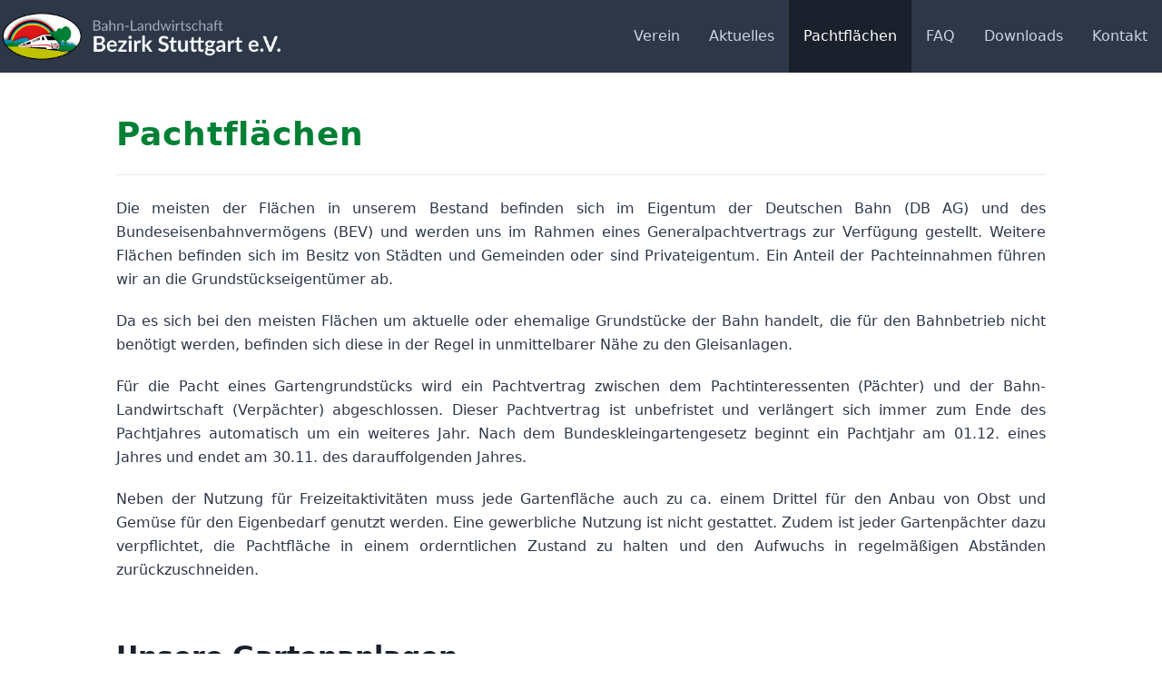

--- FILE ---
content_type: text/html
request_url: https://www.blw-stuttgart.de/pachtflaechen/
body_size: 8572
content:
<!DOCTYPE html><html lang="de-DE"><head><meta charSet="utf-8"/><meta name="viewport" content="width=device-width"/><meta name="twitter:card" content="summary_large_image"/><meta name="twitter:title" content="Bahn-Landwirtschaft Bezirk Stuttgart e.V."/><meta name="twitter:description" content="Betriebliche Sozialeinrichtung der Deutschen Bahn AG und des Bundeseisenbahnvermögens für die Verpachtung von Bahngrundstücken zur kleingärtnerischen Nutzung im Bereich Württemberg."/><meta name="twitter:image" content="https://www.blw-stuttgart.de/twitter-card-image.png"/><meta property="og:url" content="https://www.blw-stuttgart.de/"/><meta property="og:type" content="website"/><meta property="og:title" content="Bahn-Landwirtschaft Bezirk Stuttgart e.V."/><meta property="og:description" content="Betriebliche Sozialeinrichtung der Deutschen Bahn AG und des Bundeseisenbahnvermögens für die Verpachtung von Bahngrundstücken zur kleingärtnerischen Nutzung im Bereich Württemberg."/><meta property="og:image" content="https://www.blw-stuttgart.de/twitter-card-image.png"/><link rel="apple-touch-icon" sizes="57x57" href="/apple-icon-57x57.png"/><link rel="apple-touch-icon" sizes="60x60" href="/apple-icon-60x60.png"/><link rel="apple-touch-icon" sizes="72x72" href="/apple-icon-72x72.png"/><link rel="apple-touch-icon" sizes="76x76" href="/apple-icon-76x76.png"/><link rel="apple-touch-icon" sizes="114x114" href="/apple-icon-114x114.png"/><link rel="apple-touch-icon" sizes="120x120" href="/apple-icon-120x120.png"/><link rel="apple-touch-icon" sizes="144x144" href="/apple-icon-144x144.png"/><link rel="apple-touch-icon" sizes="152x152" href="/apple-icon-152x152.png"/><link rel="apple-touch-icon" sizes="180x180" href="/apple-icon-180x180.png"/><link rel="icon" type="image/png" sizes="192x192" href="/android-icon-192x192.png"/><link rel="icon" type="image/png" sizes="32x32" href="/favicon-32x32.png"/><link rel="icon" type="image/png" sizes="96x96" href="/favicon-96x96.png"/><link rel="icon" type="image/png" sizes="16x16" href="/favicon-16x16.png"/><link rel="manifest" href="/manifest.json"/><meta name="msapplication-TileColor" content="#ffffff"/><meta name="msapplication-TileImage" content="/ms-icon-144x144.png"/><meta name="theme-color" content="#ffffff"/><title>Pachtflächen | Bahn-Landwirtschaft Bezirk Stuttgart e.V.</title><meta name="next-head-count" content="29"/><link rel="preload" href="/_next/static/css/c36515943a42259a.css" as="style"/><link rel="stylesheet" href="/_next/static/css/c36515943a42259a.css" data-n-g=""/><noscript data-n-css=""></noscript><script defer="" nomodule="" src="/_next/static/chunks/polyfills-c67a75d1b6f99dc8.js"></script><script src="/_next/static/chunks/webpack-cb7634a8b6194820.js" defer=""></script><script src="/_next/static/chunks/framework-4556c45dd113b893.js" defer=""></script><script src="/_next/static/chunks/main-aed4bda0f7eee59b.js" defer=""></script><script src="/_next/static/chunks/pages/_app-a3dd60f853254219.js" defer=""></script><script src="/_next/static/chunks/7f0c75c1-c46b084edcd6d205.js" defer=""></script><script src="/_next/static/chunks/31664189-372937213229a296.js" defer=""></script><script src="/_next/static/chunks/436-7ed18d5665e83eb0.js" defer=""></script><script src="/_next/static/chunks/168-913c1f3eb5c19067.js" defer=""></script><script src="/_next/static/chunks/pages/pachtflaechen-af4a1f15ddf2f648.js" defer=""></script><script src="/_next/static/hHS_vldRjwLe2XMoWC6oT/_buildManifest.js" defer=""></script><script src="/_next/static/hHS_vldRjwLe2XMoWC6oT/_ssgManifest.js" defer=""></script></head><body><div id="__next"><div class="flex flex-col min-h-screen min-w-screen"><header class="fixed z-50 w-full bg-gray-800"><div class="container mx-auto flex justify-between pl-2 max-w-screen-xl xl:pl-0"><div class="my-3 h-14"><a href="/"><img src="/images/design/blw-logo.png" alt="Bahn-Landwirtschaft Bezirk Stuttgart e.V." class="h-full"/></a></div><div class="hidden lg:flex"><a class="flex items-center px-4 py-2 text-gray-400 hover:text-white" href="/verein/"><span class="font-medium">Verein</span></a><a class="flex items-center px-4 py-2 text-gray-400 hover:text-white" href="/aktuelles/"><span class="font-medium">Aktuelles</span></a><div class="flex items-center px-4 py-2 bg-gray-900"><span class="font-medium text-white">Pachtflächen</span></div><a class="flex items-center px-4 py-2 text-gray-400 hover:text-white" href="/faq/"><span class="font-medium">FAQ</span></a><a class="flex items-center px-4 py-2 text-gray-400 hover:text-white" href="/downloads/"><span class="font-medium">Downloads</span></a><a class="flex items-center px-4 py-2 text-gray-400 hover:text-white" href="/kontakt/"><span class="font-medium">Kontakt</span></a></div><button class="flex z-10 items-center px-2 text-gray-400 hover:text-white focus:text-white lg:hidden focus:outline-none"><svg stroke="currentColor" fill="currentColor" stroke-width="0" viewBox="0 0 20 20" class="w-8 h-8" height="1em" width="1em" xmlns="http://www.w3.org/2000/svg"><path fill-rule="evenodd" d="M3 5a1 1 0 011-1h12a1 1 0 110 2H4a1 1 0 01-1-1zM3 10a1 1 0 011-1h12a1 1 0 110 2H4a1 1 0 01-1-1zM3 15a1 1 0 011-1h12a1 1 0 110 2H4a1 1 0 01-1-1z" clip-rule="evenodd"></path></svg></button></div></header><main class="flex-1 mt-20"><div class="container px-4 pb-8 mx-auto max-w-screen-lg xl:px-0"><h1 class="py-6 my-6 text-4xl font-extrabold tracking-wide border-b border-gray-300 text-brand">Pachtflächen</h1><section><p class="my-5 leading-relaxed text-justify">Die meisten der Flächen in unserem Bestand befinden sich im Eigentum der Deutschen Bahn (DB AG) und des Bundeseisenbahnvermögens (BEV) und werden uns im Rahmen eines Generalpachtvertrags zur Verfügung gestellt. Weitere Flächen befinden sich im Besitz von Städten und Gemeinden oder sind Privateigentum. Ein Anteil der Pachteinnahmen führen wir an die Grundstückseigentümer ab.</p><p class="my-5 leading-relaxed text-justify">Da es sich bei den meisten Flächen um aktuelle oder ehemalige Grundstücke der Bahn handelt, die für den Bahnbetrieb nicht benötigt werden, befinden sich diese in der Regel in unmittelbarer Nähe zu den Gleisanlagen.</p><p class="my-5 leading-relaxed text-justify">Für die Pacht eines Gartengrundstücks wird ein Pachtvertrag zwischen dem Pachtinteressenten (Pächter) und der Bahn-Landwirtschaft (Verpächter) abgeschlossen. Dieser Pachtvertrag ist unbefristet und verlängert sich immer zum Ende des Pachtjahres automatisch um ein weiteres Jahr. Nach dem Bundeskleingartengesetz beginnt ein Pachtjahr am 01.12. eines Jahres und endet am 30.11. des darauffolgenden Jahres.</p><p class="my-5 leading-relaxed text-justify">Neben der Nutzung für Freizeitaktivitäten muss jede Gartenfläche auch zu ca. einem Drittel für den Anbau von Obst und Gemüse für den Eigenbedarf genutzt werden. Eine gewerbliche Nutzung ist nicht gestattet. Zudem ist jeder Gartenpächter dazu verpflichtet, die Pachtfläche in einem orderntlichen Zustand zu halten und den Aufwuchs in regelmäßigen Abständen zurückzuschneiden.</p></section><section class="mt-16"><h3 class="mb-4 text-3xl font-bold">Unsere Gartenanlagen</h3><div><p class="my-5 leading-relaxed text-justify">Die folgende Karte zeigt eine Übersicht über die Gartenanlagen des Bezirks Stuttgart.</p><p class="my-5 leading-relaxed text-justify">Zur besseren Übersichtlichkeit werden nur Gartenanlagen mit mehr als fünf Gärten angezeigt. Darüber hinaus haben wir noch viele Einzelgärten sowie landwirtschaftliche Flächen wie Äcker und Wiesen in unserem Bestand.</p><p class="my-5 leading-relaxed text-justify">Bei Interesse an einem Garten in einer der Gartenanlagen können Sie mit einem Klick auf &quot;Pachtanfrage&quot; direkt eine Anfrage über unser Kontaktformular an den entsprechenden Unterbezirk senden.</p></div><div class="w-full h-160"></div></section><section class="mt-16"><h3 class="mb-4 text-3xl font-bold sm:hidden">Gartenordnung und Verpachtungs- bedingungen</h3><h3 class="hidden mb-4 text-3xl font-bold sm:block">Gartenordnung und Verpachtungsbedingungen</h3><p class="mb-5 leading-relaxed text-justify">Die Verpachtungsbedingungen und unsere Gartenordnung sind Teil des Pachtvertrags und regeln die Rechte und Pflichten unserer Pächter.</p><div class="flex flex-col space-y-8 sm:space-y-0 sm:flex-row sm:space-x-8"><a class="flex items-center w-max" target="_blank" rel="noopener noreferrer" href="/files/Verpachtungsbedingungen_BezStgt_2022.pdf"><img src="/images/design/pdf-file-icon.png" alt="PDF- Datei" class="h-16"/><div class="ml-2"><span class="block text-lg font-semibold">Verpachtungsbedingungen</span><span class="block text-sm text-gray-600">16. September 2022</span><span class="block text-sm text-gray-600">481,2 kB</span></div></a><a class="flex items-center w-max" target="_blank" rel="noopener noreferrer" href="/files/Gartenordnung_BezStgt_2024.pdf"><img src="/images/design/pdf-file-icon.png" alt="PDF- Datei" class="h-16"/><div class="ml-2"><span class="block text-lg font-semibold">Gartenordnung</span><span class="block text-sm text-gray-600">19. November 2024</span><span class="block text-sm text-gray-600">79,42 kB</span></div></a></div><p class="my-5 leading-relaxed text-justify">In unserem Verein soll jedoch stets der Grundsatz gelten:</p><blockquote class="flex items-center -mt-2 ml-4"><svg stroke="currentColor" fill="currentColor" stroke-width="0" version="1.1" viewBox="0 0 16 16" class="w-16 h-16 text-gray-200" height="1em" width="1em" xmlns="http://www.w3.org/2000/svg"><path d="M12.5 10c-1.933 0-3.5-1.567-3.5-3.5s1.567-3.5 3.5-3.5 3.5 1.567 3.5 3.5l0.016 0.5c0 3.866-3.134 7-7 7v-2c1.336 0 2.591-0.52 3.536-1.464 0.182-0.182 0.348-0.375 0.497-0.578-0.179 0.028-0.362 0.043-0.549 0.043zM3.5 10c-1.933 0-3.5-1.567-3.5-3.5s1.567-3.5 3.5-3.5 3.5 1.567 3.5 3.5l0.016 0.5c0 3.866-3.134 7-7 7v-2c1.336 0 2.591-0.52 3.536-1.464 0.182-0.182 0.348-0.375 0.497-0.578-0.179 0.028-0.362 0.043-0.549 0.043z"></path></svg><span class="mt-4 -ml-12 text-lg font-bold tracking-wide">Wir gärtnern gemeinsam!</span></blockquote><p class="my-5 leading-relaxed text-justify">Die Kleingärten stellen in den dicht bebauten und zersiedelten Städten eine Rückzugsmöglichkeit nicht nur der Pächter und ihrer Familien sondern auch der Flora und Fauna dar. Dabei ist es unser Ziel, den Gartenpächtern im Rahmen der gesetzlichen Vorgaben und Verträge ein Maximum an Kreativität und Individualität zu ermöglichen. Jedoch sind der Individualität dort Grenzen gesetzt, wo sie die Gemeinschaft belasten würde. Jeder Gartenpächter soll die Zeit, die er oder sie im Garten verbringt, genießen können. Deshalb ist bei allen Aktivitäten in der Gartenanlage grundsätzlich Rücksicht auf die Gartennachbarn und etwaige Anwohner zu nehmen.</p><p class="my-5 leading-relaxed text-justify">Weitere häufig auftretende Fragen zu allen möglichen Themen haben wir<!-- --> <a class="text-blue-400 focus:outline-none hover:text-blue-500 hover:underline focus:text-blue-500 focus:underline inline-flex items-baseline" href="/faq/"><svg stroke="currentColor" fill="currentColor" stroke-width="0" viewBox="0 0 20 20" class="self-center w-4 h-4" height="1em" width="1em" xmlns="http://www.w3.org/2000/svg"><path fill-rule="evenodd" d="M10.293 3.293a1 1 0 011.414 0l6 6a1 1 0 010 1.414l-6 6a1 1 0 01-1.414-1.414L14.586 11H3a1 1 0 110-2h11.586l-4.293-4.293a1 1 0 010-1.414z" clip-rule="evenodd"></path></svg>hier</a> <!-- -->zusammengestellt.</p></section></div></main><footer class="container px-4 mx-auto max-w-screen-xl border-t border-gray-500 2xl:px-0"><div class="grid grid-cols-1 gap-x-8 gap-y-8 py-4 sm:grid-cols-2 xl:grid-cols-4"><div class="order-1"><img src="/images/design/blw-logo_light.png" alt="Bahn-Landwirtschaft Bezirk Stuttgart e.V." class="h-12"/><div class="mt-2"><span class="block">Friedrichstr. 11</span><span class="block">70174 Stuttgart</span></div></div><div class="order-2 sm:order-3 xl:order-2"><span class="font-semibold">Kontakt</span><dl class="flex"><dt class="w-16">Telefon:</dt><dd>0711 22248-276</dd></dl><dl class="flex"><dt class="w-16">E-Mail:</dt><dd>kontakt@blw-stuttgart.de</dd></dl><span class="block mt-4 font-semibold">Unsere Geschäftszeiten</span><p>Mo - Do, 9:00 - 12:00 Uhr <br/>Di &amp; Do, 13:30 - 15:30 Uhr</p></div><div class="order-3 sm:order-2 xl:order-3"><span class="font-semibold">Vereinsvorstand</span><dl class="flex"><dt class="w-32">Vorsitzender:</dt><dd>Bernhard Prinz</dd></dl><dl class="flex"><dt class="w-32">Geschäftsführer:</dt><dd>Dennis Walter</dd></dl><dl class="flex"><dt class="w-32">Kassiererin:</dt><dd>Veronika Wache</dd></dl><span class="block mt-4 font-semibold">Registergericht Stuttgart (VR Nr. 2402)</span></div><div class="order-4"><span class="block font-semibold">Bankverbindung</span><span class="block">Sparda Bank Baden-Württemberg eG</span><dl class="flex"><dt class="w-12">IBAN:</dt><dd>DE19 6009 0800 0010 7200 29</dd></dl><dl class="flex"><dt class="w-12">BIC:</dt><dt>GENODEF1S02</dt></dl></div></div><div class="flex flex-col justify-between py-2 border-t border-gray-300 md:flex-row"><span class="text-sm text-gray-500">© 2025 Bahn-Landwirtschaft Bezirk Stuttgart e.V.</span><div class="flex flex-col justify-start sm:space-x-6 md:justify-center sm:flex-row"><a class="text-blue-400 focus:outline-none hover:text-blue-500 hover:underline focus:text-blue-500 focus:underline text-sm" href="/impressum/">Impressum</a><a class="text-blue-400 focus:outline-none hover:text-blue-500 hover:underline focus:text-blue-500 focus:underline text-sm" href="/datenschutzerklaerung/">Datenschutzerklärung</a><a class="text-blue-400 focus:outline-none hover:text-blue-500 hover:underline focus:text-blue-500 focus:underline text-sm" href="/datenschutzhinweise/">Datenschutzhinweise</a></div></div></footer></div></div><script id="__NEXT_DATA__" type="application/json">{"props":{"pageProps":{"sites":[{"name":"Alte Heidenheimer Straße, Aalen","location":{"lat":48.83145383735788,"lng":10.107283661494183},"district":{"id":"001","name":"Aalen 1"},"units":21},{"name":"Robert-Bosch-Straße, Königsbronn","location":{"lat":48.743550770962905,"lng":10.108689135983575},"district":{"id":"001","name":"Aalen 1"},"units":13},{"name":"Böbinger Straße, Mögglingen","location":{"lat":48.82316564812431,"lng":9.951021209138254},"district":{"id":"001","name":"Aalen 1"},"units":5},{"name":"Feldwiesenweg, Bopfingen","location":{"lat":48.8554332623156,"lng":10.349775069659954},"district":{"id":"002","name":"Aalen 2"},"units":5},{"name":"Goldshöfe, Aalen","location":{"lat":48.894633641823376,"lng":10.129160763780588},"district":{"id":"002","name":"Aalen 2"},"units":10},{"name":"Im Graben, Aulendorf","location":{"lat":47.94867482056017,"lng":9.643718225188072},"district":{"id":"004","name":"Aulendorf"},"units":38},{"name":"Bahnhof, Aulendorf","location":{"lat":47.95231369822649,"lng":9.64498236672147},"district":{"id":"004","name":"Aulendorf"},"units":44},{"name":"Riedzaun, Ummendorf","location":{"lat":48.06079539505792,"lng":9.817482330135928},"district":{"id":"006","name":"Biberach"},"units":44},{"name":"Holzweg, Bissingen","location":{"lat":48.93685332028686,"lng":9.118453200771851},"district":{"id":"007","name":"Bietigheim"},"units":16},{"name":"Carl-Benz-Straße, Bissingen","location":{"lat":48.943196127919926,"lng":9.129872437714981},"district":{"id":"007","name":"Bietigheim"},"units":50},{"name":"Am Egelsee I, Tamm","location":{"lat":48.923189640635464,"lng":9.123842846866362},"district":{"id":"007","name":"Bietigheim"},"units":13},{"name":"Am Egelsee II, Tamm","location":{"lat":48.92574453585011,"lng":9.122453483381406},"district":{"id":"007","name":"Bietigheim"},"units":21},{"name":"Im Hau, Calw","location":{"lat":48.70917421510782,"lng":8.767462448533088},"district":{"id":"010","name":"Calw"},"units":22},{"name":"Bischofstraße, Calw","location":{"lat":48.72283057296982,"lng":8.737874561525315},"district":{"id":"010","name":"Calw"},"units":26},{"name":"Uhlandshöhe, Calw","location":{"lat":48.710426959774516,"lng":8.742915355671245},"district":{"id":"010","name":"Calw"},"units":12},{"name":"Friedrichstraße, Crailsheim","location":{"lat":49.14013109494674,"lng":10.06589731661508},"district":{"id":"011","name":"Crailsheim"},"units":23},{"name":"Friedenstraße, Crailsheim","location":{"lat":49.131422047732464,"lng":10.067930644713114},"district":{"id":"011","name":"Crailsheim"},"units":20},{"name":"Blaubeurer Straße, Ehingen","location":{"lat":48.289239810236936,"lng":9.730816459730486},"district":{"id":"013","name":"Ehingen"},"units":12},{"name":"Ringstraße, Fellbach","location":{"lat":48.823572649637114,"lng":9.284577705842969},"district":{"id":"016","name":"Fellbach"},"units":24},{"name":"Ringstraße, Fellbach","location":{"lat":48.823572649637114,"lng":9.284577705842969},"district":{"id":"016","name":"Fellbach"},"units":24},{"name":"Hohenrieder Straße, Freudenstadt","location":{"lat":48.45677227923219,"lng":8.425038016240684},"district":{"id":"017","name":"Freudenstadt"},"units":22},{"name":"Mannbach, Freudenstadt","location":{"lat":48.4573432378062,"lng":8.425747289993494},"district":{"id":"017","name":"Freudenstadt"},"units":11},{"name":"Moos, Eriskirch","location":{"lat":47.61291944375163,"lng":9.534168603021888},"district":{"id":"018","name":"Friedrichshafen"},"units":11},{"name":"Flst. 306, Eriskirch","location":{"lat":47.6359539111511,"lng":9.51909571010823},"district":{"id":"018","name":"Friedrichshafen"},"units":19},{"name":"Seestraße, Eriskirch","location":{"lat":47.62950716075684,"lng":9.525524278845646},"district":{"id":"018","name":"Friedrichshafen"},"units":20},{"name":"Kretzerweg, Friedrichshafen","location":{"lat":47.64276283633069,"lng":9.509544770901709},"district":{"id":"018","name":"Friedrichshafen"},"units":26},{"name":"Zeppelinstraße, Friedrichshafen","location":{"lat":47.65296445115479,"lng":9.461473775624961},"district":{"id":"018","name":"Friedrichshafen"},"units":10},{"name":"Oranienstraße, Friedrichshafen","location":{"lat":47.65307890134906,"lng":9.46855600786062},"district":{"id":"018","name":"Friedrichshafen"},"units":7},{"name":"Adelheidstraße, Friedrichshafen","location":{"lat":47.66414462551008,"lng":9.505982382730537},"district":{"id":"018","name":"Friedrichshafen"},"units":35},{"name":"Flugplatzstraße, Friedrichshafen","location":{"lat":47.660487317654514,"lng":9.496733236408671},"district":{"id":"018","name":"Friedrichshafen"},"units":7},{"name":"Kressbronner Esch","location":{"lat":47.590761104272424,"lng":9.602536268948134},"district":{"id":"018","name":"Friedrichshafen"},"units":16},{"name":"Langenargener Straße, Kressbronn","location":{"lat":47.597657804196395,"lng":9.57873515672377},"district":{"id":"018","name":"Friedrichshafen"},"units":10},{"name":"Riedweg, Kressbronn","location":{"lat":47.595769643160324,"lng":9.596540575870906},"district":{"id":"018","name":"Friedrichshafen"},"units":15},{"name":"Flurstück 1500, Langenargen","location":{"lat":47.6022979072855,"lng":9.537003286579658},"district":{"id":"018","name":"Friedrichshafen"},"units":36},{"name":"Öschweg, Langenargen","location":{"lat":47.59930177180782,"lng":9.546841582762132},"district":{"id":"018","name":"Friedrichshafen"},"units":15},{"name":"Olgastraße, Gaildorf","location":{"lat":49.00044941622667,"lng":9.753896871420531},"district":{"id":"019","name":"Gaildorf"},"units":23},{"name":"Schloßhalde, Geislingen","location":{"lat":48.61832792095277,"lng":9.842952482164591},"district":{"id":"020","name":"Geislingen"},"units":23},{"name":"Eisenbahnstraße, Uhingen","location":{"lat":48.70861479474163,"lng":9.588096608448668},"district":{"id":"021","name":"Göppingen"},"units":8},{"name":"Hanglochäcker, Uhingen","location":{"lat":48.70783551538572,"lng":9.60005450680122},"district":{"id":"021","name":"Göppingen"},"units":12},{"name":"Bahnhofstraße, Hechingen","location":{"lat":48.36288896217083,"lng":8.965225431355444},"district":{"id":"023","name":"Hechingen"},"units":15},{"name":"Böckinger Wasen, Heilbronn","location":{"lat":49.13647634727307,"lng":9.197244248121255},"district":{"id":"025","name":"Heilbronn"},"units":162},{"name":"Im Haselter, Heilbronn","location":{"lat":49.140203273506266,"lng":9.190377859198373},"district":{"id":"025","name":"Heilbronn"},"units":12},{"name":"Theodor-Heuss-Straße, Heilbronn","location":{"lat":49.121121435710194,"lng":9.166754975996414},"district":{"id":"025","name":"Heilbronn"},"units":18},{"name":"Siebennußbaumstraße, Heilbronn","location":{"lat":49.142226325101646,"lng":9.2385638134334},"district":{"id":"025","name":"Heilbronn"},"units":33},{"name":"Am Sülmertor, Heilbronn","location":{"lat":49.14998335273614,"lng":9.219608833468008},"district":{"id":"025","name":"Heilbronn"},"units":12},{"name":"Rangierbahnhof Süd, Kornwestheim","location":{"lat":48.86002782574595,"lng":9.171259911770658},"district":{"id":"031","name":"Kornwestheim"},"units":50},{"name":"Bolzstraße 12, Kornwestheim","location":{"lat":48.86002782574595,"lng":9.171259911770658},"district":{"id":"031","name":"Kornwestheim"},"units":42},{"name":"Rangierbahnhof Nord, Kornwestheim","location":{"lat":48.87525785954618,"lng":9.181727919817465},"district":{"id":"031","name":"Kornwestheim"},"units":168},{"name":"Stammheimer Straße, Kornwestheim","location":{"lat":48.85371315135847,"lng":9.170194439545208},"district":{"id":"031","name":"Kornwestheim"},"units":34},{"name":"Münchinger Straße, Kornwestheim","location":{"lat":48.86367016654394,"lng":9.17059327971423},"district":{"id":"031","name":"Kornwestheim"},"units":11},{"name":"Westrandstraße, Kornwestheim","location":{"lat":48.87055649355023,"lng":9.1757095619978},"district":{"id":"031","name":"Kornwestheim"},"units":14},{"name":"Villeneuvestraße, Kornwestheim","location":{"lat":48.8728974843832,"lng":9.182070660072624},"district":{"id":"031","name":"Kornwestheim"},"units":32},{"name":"Bolzstraße 144, Kornwestheim","location":{"lat":48.85329712887055,"lng":9.171332845118105},"district":{"id":"031","name":"Kornwestheim"},"units":32},{"name":"Rutesheimer Straße, Renningen","location":{"lat":48.77561791768329,"lng":8.936319626702712},"district":{"id":"036","name":"Leonberg"},"units":13},{"name":"Nadlerstraße, Leutkirch","location":{"lat":47.826329855308465,"lng":10.01522581366607},"district":{"id":"037","name":"Leutkirch"},"units":39},{"name":"Am Bahnhof, Leutkirch","location":{"lat":47.8253010378687,"lng":10.014910745533452},"district":{"id":"037","name":"Leutkirch"},"units":33},{"name":"Im Lerchenholz, Ludwigsburg","location":{"lat":48.884210285437014,"lng":9.18624329062924},"district":{"id":"038","name":"Ludwigsburg"},"units":36},{"name":"Favoritepark, Ludwigsburg","location":{"lat":48.91320294427747,"lng":9.183869461533948},"district":{"id":"038","name":"Ludwigsburg"},"units":46},{"name":"Kohortenweg, Benningen","location":{"lat":48.94322732076873,"lng":9.24806035559618},"district":{"id":"039","name":"Marbach"},"units":11},{"name":"Kleiststraße, Heutingsheim","location":{"lat":48.9289037926998,"lng":9.19338078888815},"district":{"id":"039","name":"Marbach"},"units":15},{"name":"Kirchenweinbergstraße, Marbach","location":{"lat":48.94529746499095,"lng":9.270559992119127},"district":{"id":"039","name":"Marbach"},"units":18},{"name":"Bussenstraße, Mengen","location":{"lat":48.053141030764344,"lng":9.343304338174155},"district":{"id":"040","name":"Mengen"},"units":9},{"name":"Ötisheimer Straße, Mühlacker","location":{"lat":48.94997998260235,"lng":8.833313230102656},"district":{"id":"040","name":"Mengen"},"units":37},{"name":"Liebfrauenstraße, Pforzheim","location":{"lat":48.876235815190014,"lng":8.673830742236879},"district":{"id":"048","name":"Pforzheim"},"units":8},{"name":"Bahnhofstraße, Wilferdingen","location":{"lat":48.95357268300085,"lng":8.575643772931539},"district":{"id":"048","name":"Pforzheim"},"units":13},{"name":"In der Breite, Ebersbach","location":{"lat":48.717409854084636,"lng":9.530977737362429},"district":{"id":"049","name":"Plochingen"},"units":25},{"name":"Filsallee, Plochingen","location":{"lat":48.703453493932216,"lng":9.432548512614558},"district":{"id":"049","name":"Plochingen"},"units":9},{"name":"Unter der Landstraße, Plochingen","location":{"lat":48.70352519351807,"lng":9.438462331836883},"district":{"id":"049","name":"Plochingen"},"units":19},{"name":"Gänswasen, Plochingen","location":{"lat":48.7060799551413,"lng":9.422351012926626},"district":{"id":"049","name":"Plochingen"},"units":19},{"name":"Ettishofer Straße, Weingarten","location":{"lat":47.81969745372757,"lng":9.617920706837035},"district":{"id":"050","name":"Ravensburg"},"units":18},{"name":"Am Föhrenried, Baienfurt","location":{"lat":47.83968769312214,"lng":9.62385255142009},"district":{"id":"050","name":"Ravensburg"},"units":17},{"name":"Schillerstraße, Meckenbeuren","location":{"lat":47.703362335718076,"lng":9.559965991585862},"district":{"id":"050","name":"Ravensburg"},"units":12},{"name":"Jettenburger Straße, Reutlingen","location":{"lat":48.49898223174184,"lng":9.169701933497793},"district":{"id":"051","name":"Reutlingen"},"units":10},{"name":"Unhaldestraße, Reutlingen","location":{"lat":48.49541838595388,"lng":9.176752079215746},"district":{"id":"051","name":"Reutlingen"},"units":9},{"name":"Äußerer Blick, Untertürkheim","location":{"lat":48.79777039371449,"lng":9.237435711457865},"district":{"id":"052","name":"Stgt-Untertürkheim Äußerer Blick"},"units":83},{"name":"Tübinger Straße, Rottenburg","location":{"lat":48.47190520579299,"lng":8.943676892855464},"district":{"id":"053","name":"Rottenburg"},"units":13},{"name":"Einkornallee, Michelbach","location":{"lat":49.094616618708166,"lng":9.763126728404762},"district":{"id":"058","name":"Schwäbisch Hall"},"units":8},{"name":"Zeppelinstraße, Sigmaringen","location":{"lat":48.0834915205897,"lng":9.227221040161654},"district":{"id":"060","name":"Sigmaringen"},"units":19},{"name":"Botnanger Straße, Stuttgart","location":{"lat":48.77316919351254,"lng":9.137682425569144},"district":{"id":"063","name":"Stuttgart West"},"units":12},{"name":"Alarichstraße, Stuttgart","location":{"lat":48.810378725039584,"lng":9.175050355797108},"district":{"id":"064","name":"Stuttgart Zuffenhausen"},"units":8},{"name":"Stresemannstraße, Stuttgart","location":{"lat":48.807721110701884,"lng":9.179570143649883},"district":{"id":"064","name":"Stuttgart Zuffenhausen"},"units":6},{"name":"Hildebrandstraße, Stuttgart","location":{"lat":48.80798338964638,"lng":9.181151411984754},"district":{"id":"064","name":"Stuttgart Zuffenhausen"},"units":8},{"name":"Im Salzweg, Stuttgart","location":{"lat":48.84111012402113,"lng":9.170527037003396},"district":{"id":"064","name":"Stuttgart Zuffenhausen"},"units":13},{"name":"Maulbronner Straße, Stuttgart","location":{"lat":48.838693739653955,"lng":9.165680217681402},"district":{"id":"064","name":"Stuttgart Zuffenhausen"},"units":66},{"name":"Kienbachstraße, Stuttgart","location":{"lat":48.79925082875754,"lng":9.237667829794637},"district":{"id":"065","name":"Stuttgart Bad Cannstatt"},"units":69},{"name":"Oberschlesische Straße, Stuttgart","location":{"lat":48.800382994084664,"lng":9.239507352332312},"district":{"id":"065","name":"Stuttgart Bad Cannstatt"},"units":37},{"name":"Augsburger Straße, Stuttgart","location":{"lat":48.79481513478076,"lng":9.240195662227556},"district":{"id":"066","name":"Stgt-Untertürkheim Innerer Blick"},"units":12},{"name":"Innerer Blick, Stuttgart","location":{"lat":48.79584713273806,"lng":9.241242590034906},"district":{"id":"066","name":"Stgt-Untertürkheim Innerer Blick"},"units":125},{"name":"Kleiner Esch, Tübingen","location":{"lat":48.52160246640627,"lng":9.089832011724644},"district":{"id":"067","name":"Tübingen"},"units":74},{"name":"Aischbachweg, Tübingen","location":{"lat":48.506203174281936,"lng":9.040834525412468},"district":{"id":"067","name":"Tübingen"},"units":67},{"name":"Schaffhausenstraße, Tübingen","location":{"lat":48.51650791103739,"lng":9.074791117927319},"district":{"id":"067","name":"Tübingen"},"units":58},{"name":"Eisenbahnstraße, Tübingen","location":{"lat":48.51607439278856,"lng":9.077215834852295},"district":{"id":"067","name":"Tübingen"},"units":25},{"name":"Egelsee, Tuttlingen","location":{"lat":47.98343672649565,"lng":8.799675042576219},"district":{"id":"068","name":"Tuttlingen"},"units":25},{"name":"Kobelgraben, Ulm","location":{"lat":48.39427240983993,"lng":9.98697887906341},"district":{"id":"069","name":"Ulm 1"},"units":27},{"name":"Kobelgraben, Ulm","location":{"lat":48.39427240983993,"lng":9.98697887906341},"district":{"id":"069","name":"Ulm 1"},"units":27},{"name":"Westtangente, Waiblingen","location":{"lat":48.83104176437837,"lng":9.302923205533675},"district":{"id":"071","name":"Waiblingen"},"units":10},{"name":"Hasenhälde, Backnang","location":{"lat":48.94478187013779,"lng":9.438791975499907},"district":{"id":"073","name":"Winnenden"},"units":11},{"name":"Hungerbergstraße, Winnenden","location":{"lat":48.883219856357805,"lng":9.39692573753401},"district":{"id":"073","name":"Winnenden"},"units":12},{"name":"Max-Brod-Weg, Stuttgart","location":{"lat":48.83438264052501,"lng":9.201887005187258},"district":{"id":"074","name":"Stuttgart Freiberg"},"units":17}],"downloads":[{"title":"Satzung","filename":"Satzung_BezStgt_2024.pdf","thumbnail":"Satzung_thumbnail.jpg","size":137395,"createdAt":"2024-11-29"},{"title":"Verpachtungsbedingungen","filename":"Verpachtungsbedingungen_BezStgt_2022.pdf","thumbnail":"Verpachtungsbedingungen_thumbnail.jpg","size":481203,"createdAt":"2022-09-16"},{"title":"Gartenordnung","filename":"Gartenordnung_BezStgt_2024.pdf","thumbnail":"Gartenordnung_thumbnail.jpg","size":79417,"createdAt":"2024-11-19"},{"title":"Änderungsanzeige","filename":"Aenderungsanzeige.pdf","thumbnail":"Aenderungsanzeige_thumbnail.jpg","size":65060,"createdAt":"2021-11-12"},{"title":"Erteilung/Änderung einer Bankeinzugsermächtigung","filename":"Bankeinzugsermaechtigung.pdf","thumbnail":"Bankeinzugsermaechtigung_thumbnail.jpg","size":90162,"createdAt":"2021-11-12"},{"title":"Kündigungsformular","filename":"Kündigungsformular.pdf","thumbnail":"Kündigung_thumbnail.jpg","size":172268,"createdAt":"2019-11-22"}]},"__N_SSG":true},"page":"/pachtflaechen","query":{},"buildId":"hHS_vldRjwLe2XMoWC6oT","isFallback":false,"gsp":true,"scriptLoader":[]}</script></body></html>

--- FILE ---
content_type: text/javascript
request_url: https://www.blw-stuttgart.de/_next/static/chunks/pages/downloads-d0321e2cf535ad61.js
body_size: 3657
content:
(self.webpackChunk_N_E=self.webpackChunk_N_E||[]).push([[526],{6755:function(e){e.exports=function(){"use strict";function e(t){return(e="function"==typeof Symbol&&"symbol"==typeof Symbol.iterator?function(e){return typeof e}:function(e){return e&&"function"==typeof Symbol&&e.constructor===Symbol&&e!==Symbol.prototype?"symbol":typeof e})(t)}var t="array",n="bits",r="byte",i="bytes",s="",a="exponent",o="function",l="iec",c="Invalid number",d="Invalid rounding method",u="jedec",f="object",m=".",h="round",b="kbit",x="string",g={symbol:{iec:{bits:["bit","Kibit","Mibit","Gibit","Tibit","Pibit","Eibit","Zibit","Yibit"],bytes:["B","KiB","MiB","GiB","TiB","PiB","EiB","ZiB","YiB"]},jedec:{bits:["bit","Kbit","Mbit","Gbit","Tbit","Pbit","Ebit","Zbit","Ybit"],bytes:["B","KB","MB","GB","TB","PB","EB","ZB","YB"]}},fullform:{iec:["","kibi","mebi","gibi","tebi","pebi","exbi","zebi","yobi"],jedec:["","kilo","mega","giga","tera","peta","exa","zetta","yotta"]}};function p(p){var v=arguments.length>1&&void 0!==arguments[1]?arguments[1]:{},j=v.bits,y=void 0!==j&&j,N=v.pad,w=void 0!==N&&N,k=v.base,B=void 0===k?-1:k,M=v.round,z=void 0===M?2:M,S=v.locale,_=void 0===S?s:S,Z=v.localeOptions,E=void 0===Z?{}:Z,P=v.separator,D=void 0===P?s:P,Y=v.spacer,T=void 0===Y?" ":Y,C=v.symbols,O=void 0===C?{}:C,L=v.standard,F=void 0===L?s:L,G=v.output,I=void 0===G?x:G,H=v.fullform,K=void 0!==H&&H,R=v.fullforms,U=void 0===R?[]:R,W=v.exponent,V=void 0===W?-1:W,X=v.roundingMethod,A=void 0===X?h:X,J=v.precision,q=void 0===J?0:J,Q=V,$=Number(p),ee=[],te=0,ne=s;-1===B&&0===F.length?(B=10,F=u):-1===B&&F.length>0?B=(F=F===l?l:u)===l?2:10:F=10===(B=2===B?2:10)||F===u?u:l;var re=10===B?1e3:1024,ie=!0===K,se=$<0,ae=Math[A];if(isNaN(p))throw new TypeError(c);if(e(ae)!==o)throw new TypeError(d);if(se&&($=-$),(-1===Q||isNaN(Q))&&(Q=Math.floor(Math.log($)/Math.log(re)))<0&&(Q=0),Q>8&&(q>0&&(q+=8-Q),Q=8),I===a)return Q;if(0===$)ee[0]=0,ne=ee[1]=g.symbol[F][y?n:i][Q];else{te=$/(2===B?Math.pow(2,10*Q):Math.pow(1e3,Q)),y&&(te*=8)>=re&&Q<8&&(te/=re,Q++);var oe=Math.pow(10,Q>0?z:0);ee[0]=ae(te*oe)/oe,ee[0]===re&&Q<8&&-1===V&&(ee[0]=1,Q++),ne=ee[1]=10===B&&1===Q?y?b:"kB":g.symbol[F][y?n:i][Q]}if(se&&(ee[0]=-ee[0]),q>0&&(ee[0]=ee[0].toPrecision(q)),ee[1]=O[ee[1]]||ee[1],!0===_?ee[0]=ee[0].toLocaleString():_.length>0?ee[0]=ee[0].toLocaleString(_,E):D.length>0&&(ee[0]=ee[0].toString().replace(m,D)),w&&!1===Number.isInteger(ee[0])&&z>0){var le=D||m,ce=ee[0].toString().split(le),de=ce[1]||s,ue=de.length,fe=z-ue;ee[0]="".concat(ce[0]).concat(le).concat(de.padEnd(ue+fe,"0"))}return ie&&(ee[1]=U[Q]?U[Q]:g.fullform[F][Q]+(y?"bit":r)+(1===ee[0]?s:"s")),I===t?ee:I===f?{value:ee[0],symbol:ee[1],exponent:Q,unit:ne}:ee.join(T)}return p.partial=function(e){return function(t){return p(t,e)}},p}()},6771:function(e,t,n){(window.__NEXT_P=window.__NEXT_P||[]).push(["/downloads",function(){return n(1333)}])},8013:function(e,t,n){"use strict";var r=n(5893),i=n(9008),s=n.n(i);t.Z=function(e){var t=e.children;return t?(0,r.jsx)(s(),{children:(0,r.jsx)("title",{children:"".concat(t," | Bahn-Landwirtschaft Bezirk Stuttgart e.V.")})}):(0,r.jsx)(s(),{children:(0,r.jsx)("title",{children:"Bahn-Landwirtschaft Bezirk Stuttgart e.V."})})}},3015:function(e,t,n){"use strict";var r=n(5893);t.Z=function(e){var t=e.children;return(0,r.jsx)("h1",{className:"py-6 my-6 text-4xl font-extrabold tracking-wide border-b border-gray-300 text-brand",children:t})}},5640:function(e,t,n){"use strict";n.d(t,{bZ:function(){return l},zx:function(){return d},rU:function(){return u.Z},UG:function(){return b},nr:function(){return w},CD:function(){return x.Z},Ny:function(){return k},xp:function(){return M}});var r=n(5893),i=n(7294),s=n(4184),a=n.n(s),o=n(3854);var l=function(e){var t=e.type,n=e.className,s=e.onClose,l=e.children,c=a()("p-2 mx-auto w-full max-w-screen-md flex items-start justify-between border rounded-md",{"border-red-300 bg-red-100 text-red-500":"danger"===t,"border-yellow-300 bg-yellow-100 text-yellow-500":"warning"===t,"border-blue-300 bg-blue-100 text-blue-500":"info"===t,"border-green-300 bg-green-100 text-green-500":"success"===t},n);return(0,i.useEffect)((function(){setTimeout((function(){s()}),1e4)}),[s]),(0,r.jsx)("div",{className:"fixed px-4 mt-2 w-full",children:(0,r.jsxs)("div",{className:c,children:[(0,r.jsxs)("div",{className:"flex items-start",children:["danger"===t&&(0,r.jsx)(o.C9x,{className:"w-6 h-6"}),"warning"===t&&(0,r.jsx)(o.baL,{className:"w-6 h-6"}),"info"===t&&(0,r.jsx)(o.if7,{className:"w-6 h-6"}),"success"===t&&(0,r.jsx)(o.PjL,{className:"w-6 h-6"}),(0,r.jsx)("div",{className:"ml-2",children:l})]}),(0,r.jsx)("button",{className:"justify-self-end px-2 py-1 text-gray-600 focus:outline-none hover:text-gray-900 focus:text-gray-900",onClick:s,children:(0,r.jsx)(o.fMW,{className:"w-4 h-4"})})]})})},c=n(471);var d=function(e){var t=e.type,n=void 0===t?"button":t,i=e.onClick,s=e.loading,o=void 0!==s&&s,l=e.className,d=void 0===l?"":l,u=e.children,f=e.isDisabled,m=void 0!==f&&f,h=a()("px-4 py-2 rounded-lg text-white font-bold tracking-wide shadow focus:outline-none",{"bg-green-700 hover:bg-green-800 focus:bg-green-800 focus:shadow-md focus:ring focus:ring-green-500 focus:ring-opacity-40":!1===o&&!1===m,"bg-gray-500 cursor-not-allowed flex items-center":!0===o||!0===m},d);return o?(0,r.jsxs)("button",{type:n,className:h,disabled:!0,children:[(0,r.jsx)(c.frZ,{className:"w-6 h-6 animate-spin"}),(0,r.jsx)("span",{className:"ml-2",children:u})]}):(0,r.jsx)("button",{type:n,className:h,onClick:i,disabled:m,children:u})},u=n(9697),f=n(872),m=n(2127),h=n(5843),b=function(e){var t=e.content;return(0,r.jsx)(m.D,{remarkPlugins:[h.Z],skipHtml:!1,components:{img:function(e){var t=(0,f.Z)({},e);return(0,r.jsx)(k,{src:t.src,alt:t.alt,caption:t.title})}},children:t})},x=n(3015),g=n(1664),p=n.n(g),v=n(7484),j=n.n(v),y=n(6755),N=n.n(y),w=function(e){var t=e.name,n=e.path,i=e.size,s=e.date,o=e.className,l=void 0===o?"":o,c=a()("flex items-center w-max",l);return(0,r.jsx)(p(),{href:"/files/".concat(n),children:(0,r.jsxs)("a",{className:c,target:"_blank",rel:"noopener noreferrer",children:[(0,r.jsx)("img",{src:"/images/design/pdf-file-icon.png",alt:"PDF- Datei",className:"h-16"}),(0,r.jsxs)("div",{className:"ml-2",children:[(0,r.jsx)("span",{className:"block text-lg font-semibold",children:t}),(0,r.jsx)("span",{className:"block text-sm text-gray-600",children:j()(s).format("D. MMMM YYYY")}),(0,r.jsx)("span",{className:"block text-sm text-gray-600",children:N()(i,{locale:"de"})})]})]})})},k=function(e){var t=e.src,n=e.alt,i=e.caption;return(0,r.jsxs)("span",{className:"block mx-auto my-8 max-w-screen-md",children:[(0,r.jsx)("img",{src:t,alt:n,className:"my-0"}),i?(0,r.jsx)("figcaption",{className:"text-sm text-right text-gray-600",children:(0,r.jsx)("i",{children:i})}):null]})},B=JSON.parse('{"zh":false,"TN":"Informationen zu den Rechnungen des Bezirks Frankfurt","fL":"Durch die \xdcbernahme der Pachtverwaltung der Fl\xe4chen des Bezirks Frankfurt durch den Bezirk Stuttgart gibt es bei vielen P\xe4chtern Unklarheiten, wie mit den Rechnungen des Bezirks Frankfurt umzugehen ist. Der Hauptverband hat hierzu einige Informationen auf seiner Webseite zusammengefasst.","rO":"zur Seite des Hauptverbands","xu":"https://www.blw-aktuell.de/bereiche/frankfurt"}');function M(){return!1===B.zh?null:(0,r.jsxs)("div",{className:"px-4 py-3 mb-8 text-blue-700 bg-blue-50 rounded-md border border-blue-500",children:[(0,r.jsx)("h3",{className:"text-lg font-semibold text-blue-700",children:B.TN}),(0,r.jsx)("p",{children:B.fL}),(0,r.jsxs)("a",{href:B.xu,className:"flex items-end mt-2 underline hover:text-blue-800",children:[(0,r.jsx)(o.Hi9,{className:"mr-1 w-4 h-4"}),(0,r.jsx)("span",{children:B.rO})]})]})}},1333:function(e,t,n){"use strict";n.r(t),n.d(t,{__N_SSG:function(){return h},default:function(){return b}});var r=n(5893),i=n(8013),s=n(5640),a=n(1664),o=n.n(a),l=n(6755),c=n.n(l),d=n(7484),u=n.n(d),f=n(9583),m=function(e){var t=e.item;return(0,r.jsx)(o(),{href:"/files/".concat(t.filename),children:(0,r.jsxs)("a",{className:"block overflow-hidden shadow-md rounded-xl hover:shadow-lg focus:outline-none focus:shadow-lg",target:"_blank",rel:"noopener noreferrer",children:[(0,r.jsx)("div",{className:"flex justify-center py-2 bg-gray-600",children:(0,r.jsx)("img",{src:"/images/design/".concat(t.thumbnail),alt:"Satzung",className:"h-56"})}),(0,r.jsxs)("div",{className:"px-4 pt-2 pb-4",children:[(0,r.jsx)("h3",{className:"mb-2 text-lg font-semibold",children:t.title}),(0,r.jsxs)("div",{className:"flex items-center text-sm text-gray-500 divide-x divide-gray-300",children:[(0,r.jsxs)("div",{className:"flex items-center pr-2",children:[(0,r.jsx)(f.yRW,{className:"w-4 h-4"}),(0,r.jsx)("span",{className:"ml-1",children:"pdf"})]}),(0,r.jsx)("span",{className:"px-2",children:u()(t.createdAt).format("D. MMMM YYYY")}),(0,r.jsx)("span",{className:"pl-2",children:c()(t.size,{locale:"de"})})]})]})]})})},h=!0,b=function(e){var t=e.downloads;return(0,r.jsxs)(r.Fragment,{children:[(0,r.jsx)(i.Z,{children:"Downloads"}),(0,r.jsxs)("div",{className:"container max-w-screen-lg px-4 pb-8 mx-auto 2xl:px-0",children:[(0,r.jsx)(s.CD,{children:"Downloads"}),(0,r.jsx)("div",{className:"grid grid-cols-1 gap-8 sm:grid-cols-2 lg:grid-cols-3",children:t.map((function(e){return(0,r.jsx)(m,{item:e},e.title)}))})]})]})}},872:function(e,t,n){"use strict";function r(){return r=Object.assign||function(e){for(var t=1;t<arguments.length;t++){var n=arguments[t];for(var r in n)Object.prototype.hasOwnProperty.call(n,r)&&(e[r]=n[r])}return e},r.apply(this,arguments)}function i(){return r.apply(this,arguments)}n.d(t,{Z:function(){return i}})}},function(e){e.O(0,[955,445,436,774,888,179],(function(){return t=6771,e(e.s=t);var t}));var t=e.O();_N_E=t}]);

--- FILE ---
content_type: text/javascript
request_url: https://www.blw-stuttgart.de/_next/static/chunks/pages/aktuelles/%5B%5B...slug%5D%5D-15d3c5f6f8d028d9.js
body_size: 5574
content:
(self.webpackChunk_N_E=self.webpackChunk_N_E||[]).push([[305],{468:function(e,t,n){(window.__NEXT_P=window.__NEXT_P||[]).push(["/aktuelles/[[...slug]]",function(){return n(8119)}])},8013:function(e,t,n){"use strict";var s=n(5893),r=n(9008),l=n.n(r);t.Z=function(e){var t=e.children;return t?(0,s.jsx)(l(),{children:(0,s.jsx)("title",{children:"".concat(t," | Bahn-Landwirtschaft Bezirk Stuttgart e.V.")})}):(0,s.jsx)(l(),{children:(0,s.jsx)("title",{children:"Bahn-Landwirtschaft Bezirk Stuttgart e.V."})})}},3015:function(e,t,n){"use strict";var s=n(5893);t.Z=function(e){var t=e.children;return(0,s.jsx)("h1",{className:"py-6 my-6 text-4xl font-extrabold tracking-wide border-b border-gray-300 text-brand",children:t})}},5640:function(e,t,n){"use strict";n.d(t,{bZ:function(){return o},zx:function(){return u},rU:function(){return d.Z},UG:function(){return h},nr:function(){return w},CD:function(){return p.Z},Ny:function(){return k},xp:function(){return M}});var s=n(5893),r=n(7294),l=n(4184),a=n.n(l),c=n(3854);var o=function(e){var t=e.type,n=e.className,l=e.onClose,o=e.children,i=a()("p-2 mx-auto w-full max-w-screen-md flex items-start justify-between border rounded-md",{"border-red-300 bg-red-100 text-red-500":"danger"===t,"border-yellow-300 bg-yellow-100 text-yellow-500":"warning"===t,"border-blue-300 bg-blue-100 text-blue-500":"info"===t,"border-green-300 bg-green-100 text-green-500":"success"===t},n);return(0,r.useEffect)((function(){setTimeout((function(){l()}),1e4)}),[l]),(0,s.jsx)("div",{className:"fixed px-4 mt-2 w-full",children:(0,s.jsxs)("div",{className:i,children:[(0,s.jsxs)("div",{className:"flex items-start",children:["danger"===t&&(0,s.jsx)(c.C9x,{className:"w-6 h-6"}),"warning"===t&&(0,s.jsx)(c.baL,{className:"w-6 h-6"}),"info"===t&&(0,s.jsx)(c.if7,{className:"w-6 h-6"}),"success"===t&&(0,s.jsx)(c.PjL,{className:"w-6 h-6"}),(0,s.jsx)("div",{className:"ml-2",children:o})]}),(0,s.jsx)("button",{className:"justify-self-end px-2 py-1 text-gray-600 focus:outline-none hover:text-gray-900 focus:text-gray-900",onClick:l,children:(0,s.jsx)(c.fMW,{className:"w-4 h-4"})})]})})},i=n(471);var u=function(e){var t=e.type,n=void 0===t?"button":t,r=e.onClick,l=e.loading,c=void 0!==l&&l,o=e.className,u=void 0===o?"":o,d=e.children,x=e.isDisabled,f=void 0!==x&&x,m=a()("px-4 py-2 rounded-lg text-white font-bold tracking-wide shadow focus:outline-none",{"bg-green-700 hover:bg-green-800 focus:bg-green-800 focus:shadow-md focus:ring focus:ring-green-500 focus:ring-opacity-40":!1===c&&!1===f,"bg-gray-500 cursor-not-allowed flex items-center":!0===c||!0===f},u);return c?(0,s.jsxs)("button",{type:n,className:m,disabled:!0,children:[(0,s.jsx)(i.frZ,{className:"w-6 h-6 animate-spin"}),(0,s.jsx)("span",{className:"ml-2",children:d})]}):(0,s.jsx)("button",{type:n,className:m,onClick:r,disabled:f,children:d})},d=n(9697),x=n(872),f=n(2127),m=n(5843),h=function(e){var t=e.content;return(0,s.jsx)(f.D,{remarkPlugins:[m.Z],skipHtml:!1,components:{img:function(e){var t=(0,x.Z)({},e);return(0,s.jsx)(k,{src:t.src,alt:t.alt,caption:t.title})}},children:t})},p=n(3015),g=n(1664),j=n.n(g),y=n(7484),b=n.n(y),v=n(6755),N=n.n(v),w=function(e){var t=e.name,n=e.path,r=e.size,l=e.date,c=e.className,o=void 0===c?"":c,i=a()("flex items-center w-max",o);return(0,s.jsx)(j(),{href:"/files/".concat(n),children:(0,s.jsxs)("a",{className:i,target:"_blank",rel:"noopener noreferrer",children:[(0,s.jsx)("img",{src:"/images/design/pdf-file-icon.png",alt:"PDF- Datei",className:"h-16"}),(0,s.jsxs)("div",{className:"ml-2",children:[(0,s.jsx)("span",{className:"block text-lg font-semibold",children:t}),(0,s.jsx)("span",{className:"block text-sm text-gray-600",children:b()(l).format("D. MMMM YYYY")}),(0,s.jsx)("span",{className:"block text-sm text-gray-600",children:N()(r,{locale:"de"})})]})]})})},k=function(e){var t=e.src,n=e.alt,r=e.caption;return(0,s.jsxs)("span",{className:"block mx-auto my-8 max-w-screen-md",children:[(0,s.jsx)("img",{src:t,alt:n,className:"my-0"}),r?(0,s.jsx)("figcaption",{className:"text-sm text-right text-gray-600",children:(0,s.jsx)("i",{children:r})}):null]})},P=JSON.parse('{"zh":false,"TN":"Informationen zu den Rechnungen des Bezirks Frankfurt","fL":"Durch die \xdcbernahme der Pachtverwaltung der Fl\xe4chen des Bezirks Frankfurt durch den Bezirk Stuttgart gibt es bei vielen P\xe4chtern Unklarheiten, wie mit den Rechnungen des Bezirks Frankfurt umzugehen ist. Der Hauptverband hat hierzu einige Informationen auf seiner Webseite zusammengefasst.","rO":"zur Seite des Hauptverbands","xu":"https://www.blw-aktuell.de/bereiche/frankfurt"}');function M(){return!1===P.zh?null:(0,s.jsxs)("div",{className:"px-4 py-3 mb-8 text-blue-700 bg-blue-50 rounded-md border border-blue-500",children:[(0,s.jsx)("h3",{className:"text-lg font-semibold text-blue-700",children:P.TN}),(0,s.jsx)("p",{children:P.fL}),(0,s.jsxs)("a",{href:P.xu,className:"flex items-end mt-2 underline hover:text-blue-800",children:[(0,s.jsx)(c.Hi9,{className:"mr-1 w-4 h-4"}),(0,s.jsx)("span",{children:P.rO})]})]})}},8119:function(e,t,n){"use strict";n.r(t),n.d(t,{__N_SSG:function(){return P},default:function(){return M}});var s=n(5893),r=n(7294),l=n(7484),a=n.n(l),c=n(3854),o=n(4184),i=n.n(o),u=n(8013),d=n(5640),x=n(5398),f=function(e){var t=e.authors,n=e.selected,r=e.setSelected;return(0,s.jsx)(x.R,{value:n,onChange:r,children:(0,s.jsxs)("div",{className:"relative mt-1",children:[(0,s.jsxs)(x.R.Button,{className:"flex items-center justify-between w-full px-4 py-2 border border-gray-400 rounded-lg focus:outline-none ",children:[(0,s.jsx)("span",{children:"all"===n?"alle Artikel":n}),(0,s.jsx)(c.EIi,{className:"w-5 h-5 text-gray-500"})]}),(0,s.jsxs)(x.R.Options,{className:"absolute w-full py-1 mt-1 overflow-auto text-base bg-white rounded-md shadow-lg max-h-60 ring-1 ring-black ring-opacity-5 focus:outline-none sm:text-sm",children:[(0,s.jsx)(x.R.Option,{value:"all",className:function(e){var t=e.active;return"".concat(t?"text-green-900 bg-green-100":"text-gray-900"," cursor-pointer select-none relative py-2 pl-10 pr-4")},children:function(e){var t=e.selected;e.active;return(0,s.jsxs)(s.Fragment,{children:[(0,s.jsx)("span",{className:"".concat(t?"font-medium":"font-normal"," block truncate"),children:"alle Artikel"}),t?(0,s.jsx)("span",{className:"".concat("text-amber-600","\n                                absolute inset-y-0 left-0 flex items-center pl-3"),children:(0,s.jsx)(c.dZ6,{className:"w-5 h-5","aria-hidden":"true"})}):null]})}}),t.map((function(e,t){return(0,s.jsx)(x.R.Option,{value:e,className:function(e){var t=e.active;return"".concat(t?"text-green-900 bg-green-100":"text-gray-900"," cursor-pointer select-none relative py-2 pl-10 pr-4")},children:function(t){var n=t.selected;t.active;return(0,s.jsxs)(s.Fragment,{children:[(0,s.jsx)("span",{className:"".concat(n?"font-medium":"font-normal"," block truncate"),children:e}),n?(0,s.jsx)("span",{className:"".concat("text-amber-600","\n                                absolute inset-y-0 left-0 flex items-center pl-3"),children:(0,s.jsx)(c.dZ6,{className:"w-5 h-5","aria-hidden":"true"})}):null]})}},t)}))]})]})})},m=n(1664),h=n.n(m),p=n(6512),g=n(1799),j=n(9396),y=n(943);var b=n(3375);var v=n(1566);function N(e){return function(e){if(Array.isArray(e))return(0,y.Z)(e)}(e)||(0,b.Z)(e)||(0,v.Z)(e)||function(){throw new TypeError("Invalid attempt to spread non-iterable instance.\\nIn order to be iterable, non-array objects must have a [Symbol.iterator]() method.")}()}var w=function(e){var t=function(e){var t=[];return e.forEach((function(e){var n=a()(e.createdAt,"DD.MM.YYYY").format("YYYY"),s=a()(e.createdAt,"DD.MM.YYYY").format("MMMM"),r=t.findIndex((function(e){return e.year===n}));if(-1===r)t.push({year:n,count:1,postsPerMonth:[{month:s,count:1,posts:[e]}]});else{var l=t[r].postsPerMonth.findIndex((function(e){return e.month===s}));-1===l?(t[r].postsPerMonth.push({month:s,count:1,posts:[e]}),t[r].count=t[r].count+1):(t[r].postsPerMonth[l]={month:s,count:t[r].postsPerMonth[l].count+1,posts:N(t[r].postsPerMonth[l].posts).concat([e])},t[r]=(0,j.Z)((0,g.Z)({},t[r]),{count:t[r].count+1}))}})),t}(e.posts);return(0,s.jsx)("div",{className:"mt-4 divide-y divide-gray-200",children:t.map((function(e){return(0,s.jsx)("div",{className:"py-2",children:(0,s.jsx)(p.p,{children:function(t){var n=t.open;return(0,s.jsxs)(s.Fragment,{children:[(0,s.jsxs)(p.p.Button,{className:"flex items-center justify-between w-full px-2 py-1 rounded-lg focus:outline-none focus:bg-gray-200 hover:bg-gray-200",children:[(0,s.jsxs)("div",{className:"flex items-center",children:[n?(0,s.jsx)(c.kWQ,{className:"w-6 h-6 text-gray-600"}):(0,s.jsx)(c.MOd,{className:"w-6 h-6 text-gray-600"}),(0,s.jsx)("span",{className:"ml-1 text-xl font-bold",children:e.year})]}),n?null:(0,s.jsx)("span",{className:"ml-4 text-lg text-gray-500",children:e.count})]}),(0,s.jsx)(p.p.Panel,{className:"pl-6 divide-y divide-gray-200",children:e.postsPerMonth.map((function(e){return(0,s.jsx)("div",{className:"py-1",children:(0,s.jsx)(p.p,{children:function(t){var n=t.open;return(0,s.jsxs)(s.Fragment,{children:[(0,s.jsxs)(p.p.Button,{className:"flex items-center justify-between w-full px-2 py-1 rounded-lg focus:outline-none focus:bg-gray-200 hover:bg-gray-200",children:[(0,s.jsxs)("div",{className:"flex items-center",children:[n?(0,s.jsx)(c.kWQ,{className:"w-5 h-5 text-gray-600"}):(0,s.jsx)(c.MOd,{className:"w-5 h-5 text-gray-600"}),(0,s.jsx)("span",{className:"ml-1 text-lg font-medium",children:e.month})]}),n?null:(0,s.jsx)("span",{className:"ml-4 text-lg text-gray-500",children:e.count})]}),(0,s.jsx)(p.p.Panel,{className:"pl-5 space-y-1",children:e.posts.map((function(e){return(0,s.jsx)("div",{className:"overflow-hidden",children:(0,s.jsx)(h(),{href:"/aktuelles/".concat(e.slug),children:(0,s.jsxs)("a",{className:"flex items-center px-2 py-1 overflow-hidden rounded-lg hover:bg-gray-200 focus:bg-gray-200 focus:outline-none",children:[(0,s.jsx)(c.vrJ,{className:"flex-shrink-0 w-8 h-8 text-gray-400"}),(0,s.jsxs)("div",{className:"flex-grow-0 ml-1 overflow-hidden",children:[(0,s.jsx)("p",{className:"w-full text-xs leading-none text-gray-500 truncate",children:"".concat(a()(e.createdAt).format("DD.MM.YYYY")," - ").concat(e.author)}),(0,s.jsx)("p",{className:"w-full font-medium truncate",children:e.title})]})]})})},e.slug)}))})]})}})},e.month)}))})]})}})},e.year)}))})},k=function(e){var t=e.itemCount,n=e.itemsPerPage,r=e.currentPage,l=e.onPageSelect,a=e.className,o=(r-1)*n+1,u=r*n<t?r*n:t,d=i()("flex items-center justify-end w-full py-2",a);return(0,s.jsxs)("div",{className:d,children:[(0,s.jsxs)("div",{className:"mr-2 leading-none text-gray-700",children:[(0,s.jsx)("span",{className:"font-bold",children:"".concat(o," - ").concat(u)})," von"," ",(0,s.jsx)("span",{className:"font-bold",children:t})]}),1!==r?(0,s.jsx)("button",{onClick:function(){return l(r-1)},className:"px-1 text-gray-600 hover:text-gray-800 focus:text-gray-800 focus:outline-none",children:(0,s.jsx)(c.DEl,{className:"w-6 h-6"})}):(0,s.jsx)("div",{className:"px-1 text-gray-300",children:(0,s.jsx)(c.DEl,{className:"w-6 h-6"})}),r!==Math.ceil(t/n)?(0,s.jsx)("button",{onClick:function(){return l(r+1)},className:"px-1 text-gray-600 hover:text-gray-800 focus:text-gray-800 focus:outline-none",children:(0,s.jsx)(c.MOd,{className:"w-6 h-6"})}):(0,s.jsx)("div",{className:"px-1 text-gray-300",children:(0,s.jsx)(c.MOd,{className:"w-6 h-6"})})]})},P=!0,M=function(e){var t=e.thisPost,n=e.allPosts,l=e.authors,o=(0,r.useState)("all"),x=o[0],m=o[1],h=(0,r.useState)(n),p=h[0],g=h[1],j=(0,r.useState)(1),y=j[0],b=j[1],v=(0,r.useState)(n),N=v[0],P=v[1];return(0,r.useEffect)((function(){g("all"===x?n:n.filter((function(e){return e.author===x})))}),[n,x]),(0,r.useEffect)((function(){var e=p.length,t=5*(y-1),n=5*y<e?5*y:e,s=p.slice(t,n);P(s)}),[p,y]),(0,s.jsxs)(s.Fragment,{children:[(0,s.jsx)(u.Z,{children:"Aktuelles"}),(0,s.jsxs)("div",{className:"container px-4 pb-8 mx-auto max-w-screen-xl 2xl:px-0",children:[(0,s.jsx)(d.CD,{children:"Aktuelles"}),(0,s.jsx)(d.xp,{}),(0,s.jsxs)("div",{className:"flex flex-col space-y-8 lg:flex-row lg:space-x-16 lg:space-y-0",children:[t?(0,s.jsx)("div",{className:"w-full lg:w-2/3 xl:w-3/4",children:(0,s.jsxs)("article",{children:[(0,s.jsx)("span",{className:"text-lg font-medium text-gray-600",children:"".concat(a()(t.createdAt).format("D. MMMM YYYY")," \u2022 ").concat(t.author)}),(0,s.jsx)("div",{className:"mt-4 max-w-none prose",children:(0,s.jsx)(d.UG,{content:t.content})})]})}):(0,s.jsxs)("div",{className:"w-full lg:w-2/3 xl:w-3/4",children:[(0,s.jsx)("div",{className:"divide-y divide-gray-200",children:N.map((function(e,t,n){return(0,s.jsxs)("div",{className:i()({"pb-6":0===t&&n.length>1,"py-6":t>0&&t<n.length-1,"pt-6":t===n.length-1}),children:[(0,s.jsx)("span",{className:"font-semibold text-gray-500",children:"".concat(a()(e.createdAt).format("D. MMMM YYYY")," \u2022 ").concat(e.author)}),(0,s.jsx)("h3",{className:"text-2xl font-bold",children:e.title}),(0,s.jsx)("p",{className:"mt-2 leading-relaxed text-gray-700",children:e.teaser}),(0,s.jsx)(d.rU,{to:"/aktuelles/".concat(e.slug),className:"flex items-center mt-2",children:(0,s.jsxs)(s.Fragment,{children:[(0,s.jsx)(c.WY3,{className:"w-4 h-4"}),(0,s.jsx)("span",{className:"ml-1",children:"Artikel lesen"})]})})]},e.slug)}))}),p.length>5?(0,s.jsx)(k,{itemCount:p.length,itemsPerPage:5,currentPage:y,onPageSelect:function(e){return b(e)},className:"mt-4 border-t border-gray-400"}):null]}),(0,s.jsxs)("div",{className:"flex-none w-full lg:w-1/3 xl:w-1/4",children:[(0,s.jsx)(f,{authors:l,selected:x,setSelected:m}),(0,s.jsx)(w,{posts:p})]})]})]})]})}},6512:function(e,t,n){"use strict";n.d(t,{p:function(){return O}});var s,r,l=n(7294),a=n(2984),c=n(2351),o=n(3784),i=n(4203),u=n(1363),d=n(4103),x=n(6567),f=n(4157),m=n(5466),h=n(3781),p=((r=p||{})[r.Open=0]="Open",r[r.Closed=1]="Closed",r),g=((s=g||{})[s.ToggleDisclosure=0]="ToggleDisclosure",s[s.CloseDisclosure=1]="CloseDisclosure",s[s.SetButtonId=2]="SetButtonId",s[s.SetPanelId=3]="SetPanelId",s[s.LinkPanel=4]="LinkPanel",s[s.UnlinkPanel=5]="UnlinkPanel",s);let j={0:e=>({...e,disclosureState:(0,a.E)(e.disclosureState,{0:1,1:0})}),1:e=>1===e.disclosureState?e:{...e,disclosureState:1},4:e=>!0===e.linkedPanel?e:{...e,linkedPanel:!0},5:e=>!1===e.linkedPanel?e:{...e,linkedPanel:!1},2:(e,t)=>e.buttonId===t.buttonId?e:{...e,buttonId:t.buttonId},3:(e,t)=>e.panelId===t.panelId?e:{...e,panelId:t.panelId}},y=(0,l.createContext)(null);function b(e){let t=(0,l.useContext)(y);if(null===t){let t=new Error(`<${e} /> is missing a parent <Disclosure /> component.`);throw Error.captureStackTrace&&Error.captureStackTrace(t,b),t}return t}y.displayName="DisclosureContext";let v=(0,l.createContext)(null);function N(e){let t=(0,l.useContext)(v);if(null===t){let t=new Error(`<${e} /> is missing a parent <Disclosure /> component.`);throw Error.captureStackTrace&&Error.captureStackTrace(t,N),t}return t}v.displayName="DisclosureAPIContext";let w=(0,l.createContext)(null);function k(e,t){return(0,a.E)(t.type,j,e,t)}w.displayName="DisclosurePanelContext";let P=l.Fragment,M=(0,c.yV)((function(e,t){let{defaultOpen:n=!1,...s}=e,r=(0,l.useRef)(null),i=(0,o.T)(t,(0,o.h)((e=>{r.current=e}),void 0===e.as||e.as===l.Fragment)),u=(0,l.useRef)(null),d=(0,l.useRef)(null),f=(0,l.useReducer)(k,{disclosureState:n?0:1,linkedPanel:!1,buttonRef:d,panelRef:u,buttonId:null,panelId:null}),[{disclosureState:p,buttonId:g},j]=f,b=(0,h.z)((e=>{j({type:1});let t=(0,m.r)(r);if(!t||!g)return;let n=e?e instanceof HTMLElement?e:e.current instanceof HTMLElement?e.current:t.getElementById(g):t.getElementById(g);null==n||n.focus()})),N=(0,l.useMemo)((()=>({close:b})),[b]),w=(0,l.useMemo)((()=>({open:0===p,close:b})),[p,b]),M={ref:i};return l.createElement(y.Provider,{value:f},l.createElement(v.Provider,{value:N},l.createElement(x.up,{value:(0,a.E)(p,{0:x.ZM.Open,1:x.ZM.Closed})},(0,c.sY)({ourProps:M,theirProps:s,slot:w,defaultTag:P,name:"Disclosure"}))))})),D=(0,c.yV)((function(e,t){let n=(0,i.M)(),{id:s=`headlessui-disclosure-button-${n}`,...r}=e,[a,x]=b("Disclosure.Button"),m=(0,l.useContext)(w),p=null!==m&&m===a.panelId,g=(0,l.useRef)(null),j=(0,o.T)(g,t,p?null:a.buttonRef);(0,l.useEffect)((()=>{if(!p)return x({type:2,buttonId:s}),()=>{x({type:2,buttonId:null})}}),[s,x,p]);let y=(0,h.z)((e=>{var t;if(p){if(1===a.disclosureState)return;switch(e.key){case u.R.Space:case u.R.Enter:e.preventDefault(),e.stopPropagation(),x({type:0}),null==(t=a.buttonRef.current)||t.focus()}}else switch(e.key){case u.R.Space:case u.R.Enter:e.preventDefault(),e.stopPropagation(),x({type:0})}})),v=(0,h.z)((e=>{if(e.key===u.R.Space)e.preventDefault()})),N=(0,h.z)((t=>{var n;(0,d.P)(t.currentTarget)||e.disabled||(p?(x({type:0}),null==(n=a.buttonRef.current)||n.focus()):x({type:0}))})),k=(0,l.useMemo)((()=>({open:0===a.disclosureState})),[a]),P=(0,f.f)(e,g),M=p?{ref:j,type:P,onKeyDown:y,onClick:N}:{ref:j,id:s,type:P,"aria-expanded":e.disabled?void 0:0===a.disclosureState,"aria-controls":a.linkedPanel?a.panelId:void 0,onKeyDown:y,onKeyUp:v,onClick:N};return(0,c.sY)({ourProps:M,theirProps:r,slot:k,defaultTag:"button",name:"Disclosure.Button"})})),S=c.AN.RenderStrategy|c.AN.Static,E=(0,c.yV)((function(e,t){let n=(0,i.M)(),{id:s=`headlessui-disclosure-panel-${n}`,...r}=e,[a,u]=b("Disclosure.Panel"),{close:d}=N("Disclosure.Panel"),f=(0,o.T)(t,a.panelRef,(e=>{u({type:e?4:5})}));(0,l.useEffect)((()=>(u({type:3,panelId:s}),()=>{u({type:3,panelId:null})})),[s,u]);let m=(0,x.oJ)(),h=null!==m?m===x.ZM.Open:0===a.disclosureState,p=(0,l.useMemo)((()=>({open:0===a.disclosureState,close:d})),[a,d]),g={ref:f,id:s};return l.createElement(w.Provider,{value:a.panelId},(0,c.sY)({ourProps:g,theirProps:r,slot:p,defaultTag:"div",features:S,visible:h,name:"Disclosure.Panel"}))})),O=Object.assign(M,{Button:D,Panel:E})},9396:function(e,t,n){"use strict";function s(e,t){return t=null!=t?t:{},Object.getOwnPropertyDescriptors?Object.defineProperties(e,Object.getOwnPropertyDescriptors(t)):function(e,t){var n=Object.keys(e);if(Object.getOwnPropertySymbols){var s=Object.getOwnPropertySymbols(e);t&&(s=s.filter((function(t){return Object.getOwnPropertyDescriptor(e,t).enumerable}))),n.push.apply(n,s)}return n}(Object(t)).forEach((function(n){Object.defineProperty(e,n,Object.getOwnPropertyDescriptor(t,n))})),e}n.d(t,{Z:function(){return s}})}},function(e){e.O(0,[955,436,960,774,888,179],(function(){return t=468,e(e.s=t);var t}));var t=e.O();_N_E=t}]);

--- FILE ---
content_type: text/javascript
request_url: https://www.blw-stuttgart.de/_next/static/chunks/31664189-372937213229a296.js
body_size: 134
content:
"use strict";(self.webpackChunk_N_E=self.webpackChunk_N_E||[]).push([[609],{3990:function(t,c,n){n.d(c,{SfF:function(){return r}});var e=n(8357);function r(t){return(0,e.w_)({tag:"svg",attr:{version:"1.1",viewBox:"0 0 16 16"},child:[{tag:"path",attr:{d:"M12.5 10c-1.933 0-3.5-1.567-3.5-3.5s1.567-3.5 3.5-3.5 3.5 1.567 3.5 3.5l0.016 0.5c0 3.866-3.134 7-7 7v-2c1.336 0 2.591-0.52 3.536-1.464 0.182-0.182 0.348-0.375 0.497-0.578-0.179 0.028-0.362 0.043-0.549 0.043zM3.5 10c-1.933 0-3.5-1.567-3.5-3.5s1.567-3.5 3.5-3.5 3.5 1.567 3.5 3.5l0.016 0.5c0 3.866-3.134 7-7 7v-2c1.336 0 2.591-0.52 3.536-1.464 0.182-0.182 0.348-0.375 0.497-0.578-0.179 0.028-0.362 0.043-0.549 0.043z"}}]})(t)}}}]);

--- FILE ---
content_type: text/javascript
request_url: https://www.blw-stuttgart.de/_next/static/chunks/pages/verein-160da6a316977849.js
body_size: 5533
content:
(self.webpackChunk_N_E=self.webpackChunk_N_E||[]).push([[163],{6755:function(e){e.exports=function(){"use strict";function e(n){return(e="function"==typeof Symbol&&"symbol"==typeof Symbol.iterator?function(e){return typeof e}:function(e){return e&&"function"==typeof Symbol&&e.constructor===Symbol&&e!==Symbol.prototype?"symbol":typeof e})(n)}var n="array",t="bits",r="byte",i="bytes",s="",a="exponent",l="function",d="iec",c="Invalid number",u="Invalid rounding method",o="jedec",h="object",m=".",g="round",b="kbit",f="string",x={symbol:{iec:{bits:["bit","Kibit","Mibit","Gibit","Tibit","Pibit","Eibit","Zibit","Yibit"],bytes:["B","KiB","MiB","GiB","TiB","PiB","EiB","ZiB","YiB"]},jedec:{bits:["bit","Kbit","Mbit","Gbit","Tbit","Pbit","Ebit","Zbit","Ybit"],bytes:["B","KB","MB","GB","TB","PB","EB","ZB","YB"]}},fullform:{iec:["","kibi","mebi","gibi","tebi","pebi","exbi","zebi","yobi"],jedec:["","kilo","mega","giga","tera","peta","exa","zetta","yotta"]}};function p(p){var v=arguments.length>1&&void 0!==arguments[1]?arguments[1]:{},j=v.bits,w=void 0!==j&&j,N=v.pad,y=void 0!==N&&N,z=v.base,k=void 0===z?-1:z,B=v.round,M=void 0===B?2:B,D=v.locale,G=void 0===D?s:D,S=v.localeOptions,P=void 0===S?{}:S,E=v.separator,Z=void 0===E?s:E,V=v.spacer,L=void 0===V?" ":V,_=v.symbols,A=void 0===_?{}:_,F=v.standard,U=void 0===F?s:F,T=v.output,O=void 0===T?f:T,C=v.fullform,K=void 0!==C&&C,Y=v.fullforms,H=void 0===Y?[]:Y,I=v.exponent,J=void 0===I?-1:I,W=v.roundingMethod,R=void 0===W?g:W,X=v.precision,Q=void 0===X?0:X,q=J,$=Number(p),ee=[],ne=0,te=s;-1===k&&0===U.length?(k=10,U=o):-1===k&&U.length>0?k=(U=U===d?d:o)===d?2:10:U=10===(k=2===k?2:10)||U===o?o:d;var re=10===k?1e3:1024,ie=!0===K,se=$<0,ae=Math[R];if(isNaN(p))throw new TypeError(c);if(e(ae)!==l)throw new TypeError(u);if(se&&($=-$),(-1===q||isNaN(q))&&(q=Math.floor(Math.log($)/Math.log(re)))<0&&(q=0),q>8&&(Q>0&&(Q+=8-q),q=8),O===a)return q;if(0===$)ee[0]=0,te=ee[1]=x.symbol[U][w?t:i][q];else{ne=$/(2===k?Math.pow(2,10*q):Math.pow(1e3,q)),w&&(ne*=8)>=re&&q<8&&(ne/=re,q++);var le=Math.pow(10,q>0?M:0);ee[0]=ae(ne*le)/le,ee[0]===re&&q<8&&-1===J&&(ee[0]=1,q++),te=ee[1]=10===k&&1===q?w?b:"kB":x.symbol[U][w?t:i][q]}if(se&&(ee[0]=-ee[0]),Q>0&&(ee[0]=ee[0].toPrecision(Q)),ee[1]=A[ee[1]]||ee[1],!0===G?ee[0]=ee[0].toLocaleString():G.length>0?ee[0]=ee[0].toLocaleString(G,P):Z.length>0&&(ee[0]=ee[0].toString().replace(m,Z)),y&&!1===Number.isInteger(ee[0])&&M>0){var de=Z||m,ce=ee[0].toString().split(de),ue=ce[1]||s,oe=ue.length,he=M-oe;ee[0]="".concat(ce[0]).concat(de).concat(ue.padEnd(oe+he,"0"))}return ie&&(ee[1]=H[q]?H[q]:x.fullform[U][q]+(w?"bit":r)+(1===ee[0]?s:"s")),O===n?ee:O===h?{value:ee[0],symbol:ee[1],exponent:q,unit:te}:ee.join(L)}return p.partial=function(e){return function(n){return p(n,e)}},p}()},9677:function(e,n,t){(window.__NEXT_P=window.__NEXT_P||[]).push(["/verein",function(){return t(5310)}])},8013:function(e,n,t){"use strict";var r=t(5893),i=t(9008),s=t.n(i);n.Z=function(e){var n=e.children;return n?(0,r.jsx)(s(),{children:(0,r.jsx)("title",{children:"".concat(n," | Bahn-Landwirtschaft Bezirk Stuttgart e.V.")})}):(0,r.jsx)(s(),{children:(0,r.jsx)("title",{children:"Bahn-Landwirtschaft Bezirk Stuttgart e.V."})})}},3015:function(e,n,t){"use strict";var r=t(5893);n.Z=function(e){var n=e.children;return(0,r.jsx)("h1",{className:"py-6 my-6 text-4xl font-extrabold tracking-wide border-b border-gray-300 text-brand",children:n})}},5640:function(e,n,t){"use strict";t.d(n,{bZ:function(){return d},zx:function(){return u},rU:function(){return o.Z},UG:function(){return b},nr:function(){return y},CD:function(){return f.Z},Ny:function(){return z},xp:function(){return B}});var r=t(5893),i=t(7294),s=t(4184),a=t.n(s),l=t(3854);var d=function(e){var n=e.type,t=e.className,s=e.onClose,d=e.children,c=a()("p-2 mx-auto w-full max-w-screen-md flex items-start justify-between border rounded-md",{"border-red-300 bg-red-100 text-red-500":"danger"===n,"border-yellow-300 bg-yellow-100 text-yellow-500":"warning"===n,"border-blue-300 bg-blue-100 text-blue-500":"info"===n,"border-green-300 bg-green-100 text-green-500":"success"===n},t);return(0,i.useEffect)((function(){setTimeout((function(){s()}),1e4)}),[s]),(0,r.jsx)("div",{className:"fixed px-4 mt-2 w-full",children:(0,r.jsxs)("div",{className:c,children:[(0,r.jsxs)("div",{className:"flex items-start",children:["danger"===n&&(0,r.jsx)(l.C9x,{className:"w-6 h-6"}),"warning"===n&&(0,r.jsx)(l.baL,{className:"w-6 h-6"}),"info"===n&&(0,r.jsx)(l.if7,{className:"w-6 h-6"}),"success"===n&&(0,r.jsx)(l.PjL,{className:"w-6 h-6"}),(0,r.jsx)("div",{className:"ml-2",children:d})]}),(0,r.jsx)("button",{className:"justify-self-end px-2 py-1 text-gray-600 focus:outline-none hover:text-gray-900 focus:text-gray-900",onClick:s,children:(0,r.jsx)(l.fMW,{className:"w-4 h-4"})})]})})},c=t(471);var u=function(e){var n=e.type,t=void 0===n?"button":n,i=e.onClick,s=e.loading,l=void 0!==s&&s,d=e.className,u=void 0===d?"":d,o=e.children,h=e.isDisabled,m=void 0!==h&&h,g=a()("px-4 py-2 rounded-lg text-white font-bold tracking-wide shadow focus:outline-none",{"bg-green-700 hover:bg-green-800 focus:bg-green-800 focus:shadow-md focus:ring focus:ring-green-500 focus:ring-opacity-40":!1===l&&!1===m,"bg-gray-500 cursor-not-allowed flex items-center":!0===l||!0===m},u);return l?(0,r.jsxs)("button",{type:t,className:g,disabled:!0,children:[(0,r.jsx)(c.frZ,{className:"w-6 h-6 animate-spin"}),(0,r.jsx)("span",{className:"ml-2",children:o})]}):(0,r.jsx)("button",{type:t,className:g,onClick:i,disabled:m,children:o})},o=t(9697),h=t(872),m=t(2127),g=t(5843),b=function(e){var n=e.content;return(0,r.jsx)(m.D,{remarkPlugins:[g.Z],skipHtml:!1,components:{img:function(e){var n=(0,h.Z)({},e);return(0,r.jsx)(z,{src:n.src,alt:n.alt,caption:n.title})}},children:n})},f=t(3015),x=t(1664),p=t.n(x),v=t(7484),j=t.n(v),w=t(6755),N=t.n(w),y=function(e){var n=e.name,t=e.path,i=e.size,s=e.date,l=e.className,d=void 0===l?"":l,c=a()("flex items-center w-max",d);return(0,r.jsx)(p(),{href:"/files/".concat(t),children:(0,r.jsxs)("a",{className:c,target:"_blank",rel:"noopener noreferrer",children:[(0,r.jsx)("img",{src:"/images/design/pdf-file-icon.png",alt:"PDF- Datei",className:"h-16"}),(0,r.jsxs)("div",{className:"ml-2",children:[(0,r.jsx)("span",{className:"block text-lg font-semibold",children:n}),(0,r.jsx)("span",{className:"block text-sm text-gray-600",children:j()(s).format("D. MMMM YYYY")}),(0,r.jsx)("span",{className:"block text-sm text-gray-600",children:N()(i,{locale:"de"})})]})]})})},z=function(e){var n=e.src,t=e.alt,i=e.caption;return(0,r.jsxs)("span",{className:"block mx-auto my-8 max-w-screen-md",children:[(0,r.jsx)("img",{src:n,alt:t,className:"my-0"}),i?(0,r.jsx)("figcaption",{className:"text-sm text-right text-gray-600",children:(0,r.jsx)("i",{children:i})}):null]})},k=JSON.parse('{"zh":false,"TN":"Informationen zu den Rechnungen des Bezirks Frankfurt","fL":"Durch die \xdcbernahme der Pachtverwaltung der Fl\xe4chen des Bezirks Frankfurt durch den Bezirk Stuttgart gibt es bei vielen P\xe4chtern Unklarheiten, wie mit den Rechnungen des Bezirks Frankfurt umzugehen ist. Der Hauptverband hat hierzu einige Informationen auf seiner Webseite zusammengefasst.","rO":"zur Seite des Hauptverbands","xu":"https://www.blw-aktuell.de/bereiche/frankfurt"}');function B(){return!1===k.zh?null:(0,r.jsxs)("div",{className:"px-4 py-3 mb-8 text-blue-700 bg-blue-50 rounded-md border border-blue-500",children:[(0,r.jsx)("h3",{className:"text-lg font-semibold text-blue-700",children:k.TN}),(0,r.jsx)("p",{children:k.fL}),(0,r.jsxs)("a",{href:k.xu,className:"flex items-end mt-2 underline hover:text-blue-800",children:[(0,r.jsx)(l.Hi9,{className:"mr-1 w-4 h-4"}),(0,r.jsx)("span",{children:k.rO})]})]})}},5310:function(e,n,t){"use strict";t.r(n),t.d(n,{__N_SSG:function(){return h},default:function(){return m}});var r=t(5893),i=t(8013),s=t(5640),a=t(3854),l=function(e){var n=e.className,t=void 0===n?"":n;return(0,r.jsxs)("section",{className:t,children:[(0,r.jsx)("h3",{className:"mb-4 text-3xl font-bold",children:"Bahn-Landwirtschaft?!"}),(0,r.jsx)("p",{className:"my-5 leading-relaxed text-justify",children:"Die Bahn-Landwirtschaft ist eine betriebliche Sozialeinrichtung der Deutschen Bahn AG (DB AG) und des Bundeseisenbahnverm\xf6gens (BEV). Als solche werden uns von der DB AG und dem BEV Fl\xe4chen zur Verf\xfcgung gestellt, die wir zweckgebunden und treuh\xe4nderisch verwalten und durch Unterverpachtung den Mitarbeitenden der DB AG und des BEV sowie allen anderen Garteninteressierten zur kleing\xe4rtnerischen Nutzung zur Verf\xfcgung stellen."}),(0,r.jsxs)("p",{className:"my-5 leading-relaxed text-justify",children:["Die Bahn-Landwirtschaft besteht aus dem"," ",(0,r.jsx)(s.rU,{to:"https://www.blw-aktuell.de/",className:"inline-flex items-baseline",children:(0,r.jsxs)(r.Fragment,{children:[(0,r.jsx)(a.x9Z,{className:"self-center w-5 h-5"}),"Hauptverband"]})}),", der als Vertragspartner gegen\xfcber den Grundst\xfcckseigent\xfcmern auftritt, und 14 eigenst\xe4ndigen Bezirken, die das gesamte Bundesgebiet abdecken."]}),(0,r.jsx)("p",{className:"my-5 leading-relaxed text-justify",children:"Der Bezirk Stuttgart ist \xfcberwiegend in W\xfcrttemberg t\xe4tig und gliedert sich in 70 Unterbezirke, die von ehrenamtlichen Unterbezirksleitern verwaltet werden. Insgesamt hat der Bezirk Stuttgart ca. 6.000 Mitglieder und verwaltet ca. 4.000 einzelne Parzellen. Neben den Fl\xe4chen der Deutschen Bahn AG und des Bundeseisenbahnverm\xf6gens werden auch Grundst\xfccke von St\xe4dten und Gemeinden sowie Unternehmen oder Privatpersonen zur kleing\xe4rtnerischen Nutzung verpachtet."})]})},d=function(e){var n=e.className,t=void 0===n?"":n;return(0,r.jsxs)("section",{className:t,children:[(0,r.jsx)("h3",{className:"mb-4 text-3xl font-bold",children:"Geschichte der Bahn-Landwirtschaft"}),(0,r.jsxs)("div",{children:[(0,r.jsx)("img",{src:"/images/design/Geschichte1_0.jpg",className:"mx-auto my-4 md:mx-8 md:float-right",alt:"Garten wird bewirtschaftet"}),(0,r.jsx)("p",{className:"mb-5 leading-relaxed text-justify",children:"Mit der Verbreitung der Eisenbahn als Transportmittel im 19. Jahrhundert und dem damit verbundenen Bau von Gleisanlagen blieben viele Fl\xe4chen entlang der Bahnstrecken brach. Die damals oft schlecht entlohnten Bahn-Mitarbeiter nutzten diese Fl\xe4chen mit dem Anbau von Obst, Gem\xfcse und Kartoffeln sowie der Haltung von Kleintieren als Zubrot zur Verbesserung ihrer Lebensumst\xe4nde."}),(0,r.jsx)("img",{src:"/images/design/Geschichte2_0.jpg",className:"mx-auto my-4 md:float-left md:mx-8",alt:"Garten wird bewirtschaftet"}),(0,r.jsx)("p",{className:"my-5 leading-relaxed text-justify",children:"Bereits zu Beginn des 20. Jahrhunderts entstanden erste Zusammenschl\xfcsse dieser Kleing\xe4rtner, um g\xfcnstigere Einkaufspreise von Saatgut und Futtermitteln zu bekommen und um die Verhandlungsposition gegen\xfcber den Grundst\xfcckseigent\xfcmern zu st\xe4rken."}),(0,r.jsx)("p",{className:"my-5 leading-relaxed text-justify",children:"In den 50iger Jahren des 20. Jahrhunderts wurden die Aktivit\xe4ten der einzelnen Kleingartenvereine durch die Gr\xfcndung der \u201eEisenbahn-Landwirtschaft\u201c als eigenst\xe4ndiger Verein und Dachverband aller Kleing\xe4rtner auf Bahnfl\xe4chen zusammengefasst. Die \u201eEisenbahn-Landwirtschaft\u201c war wiederum in eigenst\xe4ndige Bezirke und Unterbezirke untergliedert. Diese Organisationsform hat sich bis heute erhalten und auch bew\xe4hrt. Heute ist die \u201eBahn-Landwirtschaft\u201c ein eigenst\xe4ndiger Verein und eine anerkannte betriebliche Sozialeinrichtung der Deutschen Bahn AG und des Bundeseisenbahnverm\xf6gens. Die 14 Bezirke erstrecken sich \xfcber ganz Deutschland, haben ca. 78.000 Mitglieder und verwalten rund 38 Millionen Quadratmeter Pachtfl\xe4chen."})]})]})},c=function(e){var n=e.className,t=void 0===n?"":n,i=e.downloads.find((function(e){return"Satzung"===e.title}));return(0,r.jsxs)("section",{className:t,children:[(0,r.jsx)("h3",{className:"mb-4 text-3xl font-bold",children:"Vereinsmitgliedschaft"}),(0,r.jsx)("p",{className:"my-5 leading-relaxed text-justify",children:"Die Mitgliedschaft bei der Bahn-Landwirtschaft Bezirk Stuttgart e.V. ist unabh\xe4ngig vom Abschluss eines Pachtvertrages. Sie steht allen Personen und nicht nur Mitarbeitern der Deutschen Bahn AG oder des Bundeseisenbahnverm\xf6gens offen."}),(0,r.jsx)("p",{className:"my-5 leading-relaxed text-justify",children:"F\xfcr die Mitgliedschaft wird ein j\xe4hrlicher Mitgliedsbeitrag erhoben. Dieser betr\xe4gt f\xfcr ordentliche Mitglieder mit Pachtvertrag 70,00 \u20ac, f\xfcr Mitglieder ohne Pachtvertrag 30,00 \u20ac und f\xfcr Mitp\xe4chter ebenfalls 30,00 \u20ac. Zus\xe4tzlich gibt es einen reduzierten Mitgliedsbeitrag von 45,00 \u20ac f\xfcr P\xe4chter, die ausschlie\xdflich landwirtschaftlich genutzte Fl\xe4chen (Ackerland) gepachtet haben."}),(0,r.jsx)("p",{className:"my-5 leading-relaxed text-justify",children:"Bestandteil der Mitgliedschaft ist die monatlich erscheinende Zeitschrift \u201eEisenbahn-Landwirt\u201c, die allen Mitgliedern (au\xdfer Mitp\xe4chtern) per Post zugeschickt wird. Ein Verzicht auf den Bezug der Zeitschrift hat keine Reduzierung des j\xe4hrlichen Mitgliedsbeitrags zur Folge. Da Ank\xfcndigungen und \xc4nderungen, die alle Mitglieder und P\xe4chter betreffen, \xfcber diese Zeitschrift erfolgen, ist der Bezug zu empfehlen."}),(0,r.jsx)("p",{className:"my-5 leading-relaxed text-justify",children:"Die Mitgliedschaft bei der Bahn-Landwirtschaft ist Voraussetzung zum Abschluss eines Pachtvertrags."}),(0,r.jsx)("p",{className:"my-5 leading-relaxed text-justify",children:"Alle ordentlichen Mitglieder eines Unterbezirks sind bei der Wahl des Unterbezirksvorsitzenden stimmberechtigt. Die Unterbezirksvorsitzenden vertreten die Mitglieder ihres Unterbezirks bei der Bezirksversammlung."}),(0,r.jsx)("div",{children:(0,r.jsx)(s.nr,{name:"Vereinssatzung",path:i.filename,size:i.size,date:i.createdAt})})]})},u=function(e){var n=e.teamMember;return(0,r.jsxs)("div",{children:[(0,r.jsx)("h5",{className:"text-lg font-semibold",children:n.name}),(0,r.jsx)("span",{className:"text-gray-600",children:n.role}),(0,r.jsx)(s.rU,{to:"mailto:".concat(n.email),className:"flex items-center mt-2",children:(0,r.jsxs)(r.Fragment,{children:[(0,r.jsx)(a.Zuw,{className:"w-5 h-5"}),(0,r.jsx)("span",{className:"ml-1",children:n.email})]})})]})},o=function(e){var n=e.team,t=e.className;return(0,r.jsxs)("section",{className:t,children:[(0,r.jsx)("h3",{className:"mb-4 text-3xl font-bold",children:"Das Team der Gesch\xe4ftsstelle"}),(0,r.jsx)("div",{className:"grid grid-cols-1 gap-8 sm:grid-cols-2 lg:grid-cols-3",children:n.map((function(e){return e.boardMember?(0,r.jsx)(u,{teamMember:e},e.name):null}))}),(0,r.jsx)("div",{className:"grid grid-cols-1 gap-8 mt-12 sm:grid-cols-2 lg:grid-cols-3",children:n.map((function(e){return e.boardMember?null:(0,r.jsx)(u,{teamMember:e},e.name)}))})]})},h=!0,m=function(e){var n=e.team,t=e.downloads;return(0,r.jsxs)(r.Fragment,{children:[(0,r.jsx)(i.Z,{children:"Verein"}),(0,r.jsxs)("div",{className:"container px-4 pb-8 mx-auto max-w-screen-lg xl:px-0",children:[(0,r.jsx)(s.CD,{children:"Verein"}),(0,r.jsx)(l,{}),(0,r.jsx)(d,{className:"mt-16"}),(0,r.jsx)(c,{className:"mt-16",downloads:t}),(0,r.jsx)(o,{className:"mt-16",team:n})]})]})}},872:function(e,n,t){"use strict";function r(){return r=Object.assign||function(e){for(var n=1;n<arguments.length;n++){var t=arguments[n];for(var r in t)Object.prototype.hasOwnProperty.call(t,r)&&(e[r]=t[r])}return e},r.apply(this,arguments)}function i(){return r.apply(this,arguments)}t.d(n,{Z:function(){return i}})}},function(e){e.O(0,[955,436,774,888,179],(function(){return n=9677,e(e.s=n);var n}));var n=e.O();_N_E=n}]);

--- FILE ---
content_type: text/javascript
request_url: https://www.blw-stuttgart.de/_next/static/hHS_vldRjwLe2XMoWC6oT/_ssgManifest.js
body_size: -41
content:
self.__SSG_MANIFEST=new Set(["\u002F","\u002Faktuelles\u002F[[...slug]]","\u002Fdatenschutzerklaerung","\u002Fdatenschutzhinweise","\u002Fdownloads","\u002Ffaq","\u002Fimpressum","\u002Fkarriere","\u002Fkontakt","\u002Fpachtflaechen","\u002Fverein"]);self.__SSG_MANIFEST_CB&&self.__SSG_MANIFEST_CB()

--- FILE ---
content_type: text/javascript
request_url: https://www.blw-stuttgart.de/_next/static/chunks/960-1846b771efe04008.js
body_size: 9684
content:
(self.webpackChunk_N_E=self.webpackChunk_N_E||[]).push([[960],{6755:function(e){e.exports=function(){"use strict";function e(t){return(e="function"==typeof Symbol&&"symbol"==typeof Symbol.iterator?function(e){return typeof e}:function(e){return e&&"function"==typeof Symbol&&e.constructor===Symbol&&e!==Symbol.prototype?"symbol":typeof e})(t)}var t="array",n="bits",r="byte",o="bytes",i="",u="exponent",a="function",l="iec",s="Invalid number",c="Invalid rounding method",d="jedec",f="object",p=".",v="round",b="kbit",m="string",g={symbol:{iec:{bits:["bit","Kibit","Mibit","Gibit","Tibit","Pibit","Eibit","Zibit","Yibit"],bytes:["B","KiB","MiB","GiB","TiB","PiB","EiB","ZiB","YiB"]},jedec:{bits:["bit","Kbit","Mbit","Gbit","Tbit","Pbit","Ebit","Zbit","Ybit"],bytes:["B","KB","MB","GB","TB","PB","EB","ZB","YB"]}},fullform:{iec:["","kibi","mebi","gibi","tebi","pebi","exbi","zebi","yobi"],jedec:["","kilo","mega","giga","tera","peta","exa","zetta","yotta"]}};function h(h){var y=arguments.length>1&&void 0!==arguments[1]?arguments[1]:{},x=y.bits,O=void 0!==x&&x,S=y.pad,E=void 0!==S&&S,R=y.base,w=void 0===R?-1:R,L=y.round,T=void 0===L?2:L,P=y.locale,I=void 0===P?i:P,N=y.localeOptions,A=void 0===N?{}:N,M=y.separator,k=void 0===M?i:M,C=y.spacer,D=void 0===C?" ":C,j=y.symbols,F=void 0===j?{}:j,z=y.standard,B=void 0===z?i:z,U=y.output,H=void 0===U?m:U,$=y.fullform,Z=void 0!==$&&$,G=y.fullforms,Y=void 0===G?[]:G,V=y.exponent,q=void 0===V?-1:V,Q=y.roundingMethod,_=void 0===Q?v:Q,K=y.precision,W=void 0===K?0:K,J=q,X=Number(h),ee=[],te=0,ne=i;-1===w&&0===B.length?(w=10,B=d):-1===w&&B.length>0?w=(B=B===l?l:d)===l?2:10:B=10===(w=2===w?2:10)||B===d?d:l;var re=10===w?1e3:1024,oe=!0===Z,ie=X<0,ue=Math[_];if(isNaN(h))throw new TypeError(s);if(e(ue)!==a)throw new TypeError(c);if(ie&&(X=-X),(-1===J||isNaN(J))&&(J=Math.floor(Math.log(X)/Math.log(re)))<0&&(J=0),J>8&&(W>0&&(W+=8-J),J=8),H===u)return J;if(0===X)ee[0]=0,ne=ee[1]=g.symbol[B][O?n:o][J];else{te=X/(2===w?Math.pow(2,10*J):Math.pow(1e3,J)),O&&(te*=8)>=re&&J<8&&(te/=re,J++);var ae=Math.pow(10,J>0?T:0);ee[0]=ue(te*ae)/ae,ee[0]===re&&J<8&&-1===q&&(ee[0]=1,J++),ne=ee[1]=10===w&&1===J?O?b:"kB":g.symbol[B][O?n:o][J]}if(ie&&(ee[0]=-ee[0]),W>0&&(ee[0]=ee[0].toPrecision(W)),ee[1]=F[ee[1]]||ee[1],!0===I?ee[0]=ee[0].toLocaleString():I.length>0?ee[0]=ee[0].toLocaleString(I,A):k.length>0&&(ee[0]=ee[0].toString().replace(p,k)),E&&!1===Number.isInteger(ee[0])&&T>0){var le=k||p,se=ee[0].toString().split(le),ce=se[1]||i,de=ce.length,fe=T-de;ee[0]="".concat(se[0]).concat(le).concat(ce.padEnd(de+fe,"0"))}return oe&&(ee[1]=Y[J]?Y[J]:g.fullform[B][J]+(O?"bit":r)+(1===ee[0]?i:"s")),H===t?ee:H===f?{value:ee[0],symbol:ee[1],exponent:J,unit:ne}:ee.join(D)}return h.partial=function(e){return function(t){return h(t,e)}},h}()},1363:function(e,t,n){"use strict";n.d(t,{R:function(){return o}});var r,o=((r=o||{}).Space=" ",r.Enter="Enter",r.Escape="Escape",r.Backspace="Backspace",r.Delete="Delete",r.ArrowLeft="ArrowLeft",r.ArrowUp="ArrowUp",r.ArrowRight="ArrowRight",r.ArrowDown="ArrowDown",r.Home="Home",r.End="End",r.PageUp="PageUp",r.PageDown="PageDown",r.Tab="Tab",r)},5398:function(e,t,n){"use strict";n.d(t,{R:function(){return ne}});var r=n(7294),o=n(4192),i=n(4203),u=n(6723),a=n(3855);function l(e,t){let[n,o]=(0,r.useState)(e),i=(0,a.E)(e);return(0,u.e)((()=>o(i.current)),[i,o,...t]),n}var s=n(3784),c=n(2351),d=n(2984),f=n(8043),p=n(1363);var v,b=((v=b||{})[v.First=0]="First",v[v.Previous=1]="Previous",v[v.Next=2]="Next",v[v.Last=3]="Last",v[v.Specific=4]="Specific",v[v.Nothing=5]="Nothing",v);function m(e,t){let n=t.resolveItems();if(n.length<=0)return null;let r=t.resolveActiveIndex(),o=null!=r?r:-1,i=(()=>{switch(e.focus){case 0:return n.findIndex((e=>!t.resolveDisabled(e)));case 1:{let e=n.slice().reverse().findIndex(((e,n,r)=>!(-1!==o&&r.length-n-1>=o)&&!t.resolveDisabled(e)));return-1===e?e:n.length-1-e}case 2:return n.findIndex(((e,n)=>!(n<=o)&&!t.resolveDisabled(e)));case 3:{let e=n.slice().reverse().findIndex((e=>!t.resolveDisabled(e)));return-1===e?e:n.length-1-e}case 4:return n.findIndex((n=>t.resolveId(n)===e.id));case 5:return null;default:!function(e){throw new Error("Unexpected object: "+e)}(e)}})();return-1===i?r:i}var g=n(4103),h=n(5466);let y=["[contentEditable=true]","[tabindex]","a[href]","area[href]","button:not([disabled])","iframe","input:not([disabled])","select:not([disabled])","textarea:not([disabled])"].map((e=>`${e}:not([tabindex='-1'])`)).join(",");var x,O,S,E=((S=E||{})[S.First=1]="First",S[S.Previous=2]="Previous",S[S.Next=4]="Next",S[S.Last=8]="Last",S[S.WrapAround=16]="WrapAround",S[S.NoScroll=32]="NoScroll",S),R=((O=R||{})[O.Error=0]="Error",O[O.Overflow=1]="Overflow",O[O.Success=2]="Success",O[O.Underflow=3]="Underflow",O),w=((x=w||{})[x.Previous=-1]="Previous",x[x.Next=1]="Next",x);var L=(e=>(e[e.Strict=0]="Strict",e[e.Loose=1]="Loose",e))(L||{});function T(e,t=0){var n;return e!==(null==(n=(0,h.r)(e))?void 0:n.body)&&(0,d.E)(t,{0:()=>e.matches(y),1(){let t=e;for(;null!==t;){if(t.matches(y))return!0;t=t.parentElement}return!1}})}["textarea","input"].join(",");function P(e,t=(e=>e)){return e.slice().sort(((e,n)=>{let r=t(e),o=t(n);if(null===r||null===o)return 0;let i=r.compareDocumentPosition(o);return i&Node.DOCUMENT_POSITION_FOLLOWING?-1:i&Node.DOCUMENT_POSITION_PRECEDING?1:0}))}var I=n(6567),N=n(4157);function A(e,t,n){let o=(0,a.E)(t);(0,r.useEffect)((()=>{function t(e){o.current(e)}return document.addEventListener(e,t,n),()=>document.removeEventListener(e,t,n)}),[e,n])}var M=n(6045),k=n(5985),C=n(3781),D=n(1147);function j(e){return[e.screenX,e.screenY]}function F(){let e=(0,r.useRef)([-1,-1]);return{wasMoved(t){let n=j(t);return(e.current[0]!==n[0]||e.current[1]!==n[1])&&(e.current=n,!0)},update(t){e.current=j(t)}}}var z=(e=>(e[e.Open=0]="Open",e[e.Closed=1]="Closed",e))(z||{}),B=(e=>(e[e.Single=0]="Single",e[e.Multi=1]="Multi",e))(B||{}),U=(e=>(e[e.Pointer=0]="Pointer",e[e.Other=1]="Other",e))(U||{}),H=(e=>(e[e.OpenListbox=0]="OpenListbox",e[e.CloseListbox=1]="CloseListbox",e[e.GoToOption=2]="GoToOption",e[e.Search=3]="Search",e[e.ClearSearch=4]="ClearSearch",e[e.RegisterOption=5]="RegisterOption",e[e.UnregisterOption=6]="UnregisterOption",e[e.RegisterLabel=7]="RegisterLabel",e))(H||{});function $(e,t=(e=>e)){let n=null!==e.activeOptionIndex?e.options[e.activeOptionIndex]:null,r=P(t(e.options.slice()),(e=>e.dataRef.current.domRef.current)),o=n?r.indexOf(n):null;return-1===o&&(o=null),{options:r,activeOptionIndex:o}}let Z={1:e=>e.dataRef.current.disabled||1===e.listboxState?e:{...e,activeOptionIndex:null,listboxState:1},0(e){if(e.dataRef.current.disabled||0===e.listboxState)return e;let t=e.activeOptionIndex,{isSelected:n}=e.dataRef.current,r=e.options.findIndex((e=>n(e.dataRef.current.value)));return-1!==r&&(t=r),{...e,listboxState:0,activeOptionIndex:t}},2(e,t){var n;if(e.dataRef.current.disabled||1===e.listboxState)return e;let r=$(e),o=m(t,{resolveItems:()=>r.options,resolveActiveIndex:()=>r.activeOptionIndex,resolveId:e=>e.id,resolveDisabled:e=>e.dataRef.current.disabled});return{...e,...r,searchQuery:"",activeOptionIndex:o,activationTrigger:null!=(n=t.trigger)?n:1}},3:(e,t)=>{if(e.dataRef.current.disabled||1===e.listboxState)return e;let n=""!==e.searchQuery?0:1,r=e.searchQuery+t.value.toLowerCase(),o=(null!==e.activeOptionIndex?e.options.slice(e.activeOptionIndex+n).concat(e.options.slice(0,e.activeOptionIndex+n)):e.options).find((e=>{var t;return!e.dataRef.current.disabled&&(null==(t=e.dataRef.current.textValue)?void 0:t.startsWith(r))})),i=o?e.options.indexOf(o):-1;return-1===i||i===e.activeOptionIndex?{...e,searchQuery:r}:{...e,searchQuery:r,activeOptionIndex:i,activationTrigger:1}},4:e=>e.dataRef.current.disabled||1===e.listboxState||""===e.searchQuery?e:{...e,searchQuery:""},5:(e,t)=>{let n={id:t.id,dataRef:t.dataRef},r=$(e,(e=>[...e,n]));return null===e.activeOptionIndex&&e.dataRef.current.isSelected(t.dataRef.current.value)&&(r.activeOptionIndex=r.options.indexOf(n)),{...e,...r}},6:(e,t)=>{let n=$(e,(e=>{let n=e.findIndex((e=>e.id===t.id));return-1!==n&&e.splice(n,1),e}));return{...e,...n,activationTrigger:1}},7:(e,t)=>({...e,labelId:t.id})},G=(0,r.createContext)(null);function Y(e){let t=(0,r.useContext)(G);if(null===t){let t=new Error(`<${e} /> is missing a parent <Listbox /> component.`);throw Error.captureStackTrace&&Error.captureStackTrace(t,Y),t}return t}G.displayName="ListboxActionsContext";let V=(0,r.createContext)(null);function q(e){let t=(0,r.useContext)(V);if(null===t){let t=new Error(`<${e} /> is missing a parent <Listbox /> component.`);throw Error.captureStackTrace&&Error.captureStackTrace(t,q),t}return t}function Q(e,t){return(0,d.E)(t.type,Z,e,t)}V.displayName="ListboxDataContext";let _=r.Fragment,K=(0,c.yV)((function(e,t){let{value:n,defaultValue:i,name:a,onChange:l,by:f=((e,t)=>e===t),disabled:p=!1,horizontal:v=!1,multiple:m=!1,...g}=e;const h=v?"horizontal":"vertical";let y=(0,s.T)(t),[x=(m?[]:void 0),O]=(0,D.q)(n,l,i),[S,E]=(0,r.useReducer)(Q,{dataRef:(0,r.createRef)(),listboxState:1,options:[],searchQuery:"",labelId:null,activeOptionIndex:null,activationTrigger:1}),R=(0,r.useRef)({static:!1,hold:!1}),w=(0,r.useRef)(null),P=(0,r.useRef)(null),N=(0,r.useRef)(null),j=(0,C.z)("string"==typeof f?(e,t)=>{let n=f;return(null==e?void 0:e[n])===(null==t?void 0:t[n])}:f),F=(0,r.useCallback)((e=>(0,d.E)(z.mode,{1:()=>x.some((t=>j(t,e))),0:()=>j(x,e)})),[x]),z=(0,r.useMemo)((()=>({...S,value:x,disabled:p,mode:m?1:0,orientation:h,compare:j,isSelected:F,optionsPropsRef:R,labelRef:w,buttonRef:P,optionsRef:N})),[x,p,m,S]);(0,u.e)((()=>{S.dataRef.current=z}),[z]),function(e,t,n=!0){let o=(0,r.useRef)(!1);function i(n,r){if(!o.current||n.defaultPrevented)return;let i=function e(t){return"function"==typeof t?e(t()):Array.isArray(t)||t instanceof Set?t:[t]}(e),u=r(n);if(null!==u&&u.getRootNode().contains(u)){for(let e of i){if(null===e)continue;let t=e instanceof HTMLElement?e:e.current;if(null!=t&&t.contains(u)||n.composed&&n.composedPath().includes(t))return}return!T(u,L.Loose)&&-1!==u.tabIndex&&n.preventDefault(),t(n,u)}}(0,r.useEffect)((()=>{requestAnimationFrame((()=>{o.current=n}))}),[n]);let u=(0,r.useRef)(null);A("mousedown",(e=>{var t,n;o.current&&(u.current=(null==(n=null==(t=e.composedPath)?void 0:t.call(e))?void 0:n[0])||e.target)}),!0),A("click",(e=>{!u.current||(i(e,(()=>u.current)),u.current=null)}),!0),A("blur",(e=>i(e,(()=>window.document.activeElement instanceof HTMLIFrameElement?window.document.activeElement:null))),!0)}([z.buttonRef,z.optionsRef],((e,t)=>{var n;E({type:1}),T(t,L.Loose)||(e.preventDefault(),null==(n=z.buttonRef.current)||n.focus())}),0===z.listboxState);let B=(0,r.useMemo)((()=>({open:0===z.listboxState,disabled:p,value:x})),[z,p,x]),U=(0,C.z)((e=>{let t=z.options.find((t=>t.id===e));!t||W(t.dataRef.current.value)})),H=(0,C.z)((()=>{if(null!==z.activeOptionIndex){let{dataRef:e,id:t}=z.options[z.activeOptionIndex];W(e.current.value),E({type:2,focus:b.Specific,id:t})}})),$=(0,C.z)((()=>E({type:0}))),Z=(0,C.z)((()=>E({type:1}))),Y=(0,C.z)(((e,t,n)=>e===b.Specific?E({type:2,focus:b.Specific,id:t,trigger:n}):E({type:2,focus:e,trigger:n}))),q=(0,C.z)(((e,t)=>(E({type:5,id:e,dataRef:t}),()=>E({type:6,id:e})))),K=(0,C.z)((e=>(E({type:7,id:e}),()=>E({type:7,id:null})))),W=(0,C.z)((e=>(0,d.E)(z.mode,{0:()=>null==O?void 0:O(e),1(){let t=z.value.slice(),n=t.findIndex((t=>j(t,e)));return-1===n?t.push(e):t.splice(n,1),null==O?void 0:O(t)}}))),J=(0,C.z)((e=>E({type:3,value:e}))),X=(0,C.z)((()=>E({type:4}))),ee=(0,r.useMemo)((()=>({onChange:W,registerOption:q,registerLabel:K,goToOption:Y,closeListbox:Z,openListbox:$,selectActiveOption:H,selectOption:U,search:J,clearSearch:X})),[]),te={ref:y},ne=(0,r.useRef)(null),re=(0,o.G)();return(0,r.useEffect)((()=>{!ne.current||void 0!==i&&re.addEventListener(ne.current,"reset",(()=>{W(i)}))}),[ne,W]),r.createElement(G.Provider,{value:ee},r.createElement(V.Provider,{value:z},r.createElement(I.up,{value:(0,d.E)(z.listboxState,{0:I.ZM.Open,1:I.ZM.Closed})},null!=a&&null!=x&&(0,k.t)({[a]:x}).map((([e,t],n)=>r.createElement(M._,{features:M.A.Hidden,ref:0===n?e=>{var t;ne.current=null!=(t=null==e?void 0:e.closest("form"))?t:null}:void 0,...(0,c.oA)({key:e,as:"input",type:"hidden",hidden:!0,readOnly:!0,name:e,value:t})}))),(0,c.sY)({ourProps:te,theirProps:g,slot:B,defaultTag:_,name:"Listbox"}))))})),W=(0,c.yV)((function(e,t){var n;let u=(0,i.M)(),{id:a=`headlessui-listbox-button-${u}`,...d}=e,f=q("Listbox.Button"),v=Y("Listbox.Button"),m=(0,s.T)(f.buttonRef,t),h=(0,o.G)(),y=(0,C.z)((e=>{switch(e.key){case p.R.Space:case p.R.Enter:case p.R.ArrowDown:e.preventDefault(),v.openListbox(),h.nextFrame((()=>{f.value||v.goToOption(b.First)}));break;case p.R.ArrowUp:e.preventDefault(),v.openListbox(),h.nextFrame((()=>{f.value||v.goToOption(b.Last)}))}})),x=(0,C.z)((e=>{if(e.key===p.R.Space)e.preventDefault()})),O=(0,C.z)((e=>{if((0,g.P)(e.currentTarget))return e.preventDefault();0===f.listboxState?(v.closeListbox(),h.nextFrame((()=>{var e;return null==(e=f.buttonRef.current)?void 0:e.focus({preventScroll:!0})}))):(e.preventDefault(),v.openListbox())})),S=l((()=>{if(f.labelId)return[f.labelId,a].join(" ")}),[f.labelId,a]),E=(0,r.useMemo)((()=>({open:0===f.listboxState,disabled:f.disabled,value:f.value})),[f]),R={ref:m,id:a,type:(0,N.f)(e,f.buttonRef),"aria-haspopup":!0,"aria-controls":null==(n=f.optionsRef.current)?void 0:n.id,"aria-expanded":f.disabled?void 0:0===f.listboxState,"aria-labelledby":S,disabled:f.disabled,onKeyDown:y,onKeyUp:x,onClick:O};return(0,c.sY)({ourProps:R,theirProps:d,slot:E,defaultTag:"button",name:"Listbox.Button"})})),J=(0,c.yV)((function(e,t){let n=(0,i.M)(),{id:o=`headlessui-listbox-label-${n}`,...a}=e,l=q("Listbox.Label"),d=Y("Listbox.Label"),f=(0,s.T)(l.labelRef,t);(0,u.e)((()=>d.registerLabel(o)),[o]);let p=(0,C.z)((()=>{var e;return null==(e=l.buttonRef.current)?void 0:e.focus({preventScroll:!0})})),v=(0,r.useMemo)((()=>({open:0===l.listboxState,disabled:l.disabled})),[l]);return(0,c.sY)({ourProps:{ref:f,id:o,onClick:p},theirProps:a,slot:v,defaultTag:"label",name:"Listbox.Label"})})),X=c.AN.RenderStrategy|c.AN.Static,ee=(0,c.yV)((function(e,t){var n;let u=(0,i.M)(),{id:a=`headlessui-listbox-options-${u}`,...v}=e,m=q("Listbox.Options"),g=Y("Listbox.Options"),y=(0,s.T)(m.optionsRef,t),x=(0,o.G)(),O=(0,o.G)(),S=(0,I.oJ)(),E=null!==S?S===I.ZM.Open:0===m.listboxState;(0,r.useEffect)((()=>{var e;let t=m.optionsRef.current;!t||0===m.listboxState&&t!==(null==(e=(0,h.r)(t))?void 0:e.activeElement)&&t.focus({preventScroll:!0})}),[m.listboxState,m.optionsRef]);let R=(0,C.z)((e=>{switch(O.dispose(),e.key){case p.R.Space:if(""!==m.searchQuery)return e.preventDefault(),e.stopPropagation(),g.search(e.key);case p.R.Enter:if(e.preventDefault(),e.stopPropagation(),null!==m.activeOptionIndex){let{dataRef:e}=m.options[m.activeOptionIndex];g.onChange(e.current.value)}0===m.mode&&(g.closeListbox(),(0,f.k)().nextFrame((()=>{var e;return null==(e=m.buttonRef.current)?void 0:e.focus({preventScroll:!0})})));break;case(0,d.E)(m.orientation,{vertical:p.R.ArrowDown,horizontal:p.R.ArrowRight}):return e.preventDefault(),e.stopPropagation(),g.goToOption(b.Next);case(0,d.E)(m.orientation,{vertical:p.R.ArrowUp,horizontal:p.R.ArrowLeft}):return e.preventDefault(),e.stopPropagation(),g.goToOption(b.Previous);case p.R.Home:case p.R.PageUp:return e.preventDefault(),e.stopPropagation(),g.goToOption(b.First);case p.R.End:case p.R.PageDown:return e.preventDefault(),e.stopPropagation(),g.goToOption(b.Last);case p.R.Escape:return e.preventDefault(),e.stopPropagation(),g.closeListbox(),x.nextFrame((()=>{var e;return null==(e=m.buttonRef.current)?void 0:e.focus({preventScroll:!0})}));case p.R.Tab:e.preventDefault(),e.stopPropagation();break;default:1===e.key.length&&(g.search(e.key),O.setTimeout((()=>g.clearSearch()),350))}})),w=l((()=>{var e,t,n;return null!=(n=null==(e=m.labelRef.current)?void 0:e.id)?n:null==(t=m.buttonRef.current)?void 0:t.id}),[m.labelRef.current,m.buttonRef.current]),L=(0,r.useMemo)((()=>({open:0===m.listboxState})),[m]),T={"aria-activedescendant":null===m.activeOptionIndex||null==(n=m.options[m.activeOptionIndex])?void 0:n.id,"aria-multiselectable":1===m.mode||void 0,"aria-labelledby":w,"aria-orientation":m.orientation,id:a,onKeyDown:R,role:"listbox",tabIndex:0,ref:y};return(0,c.sY)({ourProps:T,theirProps:v,slot:L,defaultTag:"ul",features:X,visible:E,name:"Listbox.Options"})})),te=(0,c.yV)((function(e,t){let n=(0,i.M)(),{id:o=`headlessui-listbox-option-${n}`,disabled:l=!1,value:d,...p}=e,v=q("Listbox.Option"),m=Y("Listbox.Option"),g=null!==v.activeOptionIndex&&v.options[v.activeOptionIndex].id===o,h=v.isSelected(d),y=(0,r.useRef)(null),x=(0,a.E)({disabled:l,value:d,domRef:y,get textValue(){var e,t;return null==(t=null==(e=y.current)?void 0:e.textContent)?void 0:t.toLowerCase()}}),O=(0,s.T)(t,y);(0,u.e)((()=>{if(0!==v.listboxState||!g||0===v.activationTrigger)return;let e=(0,f.k)();return e.requestAnimationFrame((()=>{var e,t;null==(t=null==(e=y.current)?void 0:e.scrollIntoView)||t.call(e,{block:"nearest"})})),e.dispose}),[y,g,v.listboxState,v.activationTrigger,v.activeOptionIndex]),(0,u.e)((()=>m.registerOption(o,x)),[x,o]);let S=(0,C.z)((e=>{if(l)return e.preventDefault();m.onChange(d),0===v.mode&&(m.closeListbox(),(0,f.k)().nextFrame((()=>{var e;return null==(e=v.buttonRef.current)?void 0:e.focus({preventScroll:!0})})))})),E=(0,C.z)((()=>{if(l)return m.goToOption(b.Nothing);m.goToOption(b.Specific,o)})),R=F(),w=(0,C.z)((e=>R.update(e))),L=(0,C.z)((e=>{!R.wasMoved(e)||l||g||m.goToOption(b.Specific,o,0)})),T=(0,C.z)((e=>{!R.wasMoved(e)||l||!g||m.goToOption(b.Nothing)})),P=(0,r.useMemo)((()=>({active:g,selected:h,disabled:l})),[g,h,l]);return(0,c.sY)({ourProps:{id:o,ref:O,role:"option",tabIndex:!0===l?void 0:-1,"aria-disabled":!0===l||void 0,"aria-selected":h,disabled:void 0,onClick:S,onFocus:E,onPointerEnter:w,onMouseEnter:w,onPointerMove:L,onMouseMove:L,onPointerLeave:T,onMouseLeave:T},theirProps:p,slot:P,defaultTag:"li",name:"Listbox.Option"})})),ne=Object.assign(K,{Button:W,Label:J,Options:ee,Option:te})},1147:function(e,t,n){"use strict";n.d(t,{q:function(){return i}});var r=n(7294),o=n(3781);function i(e,t,n){let[i,u]=(0,r.useState)(n),a=void 0!==e,l=(0,r.useRef)(a),s=(0,r.useRef)(!1),c=(0,r.useRef)(!1);return!a||l.current||s.current?!a&&l.current&&!c.current&&(c.current=!0,l.current=a,console.error("A component is changing from controlled to uncontrolled. This may be caused by the value changing from a defined value to undefined, which should not happen.")):(s.current=!0,l.current=a,console.error("A component is changing from uncontrolled to controlled. This may be caused by the value changing from undefined to a defined value, which should not happen.")),[a?e:i,(0,o.z)((e=>(a||u(e),null==t?void 0:t(e))))]}},4192:function(e,t,n){"use strict";n.d(t,{G:function(){return i}});var r=n(7294),o=n(8043);function i(){let[e]=(0,r.useState)(o.k);return(0,r.useEffect)((()=>()=>e.dispose()),[e]),e}},3781:function(e,t,n){"use strict";n.d(t,{z:function(){return i}});var r=n(7294),o=n(3855);let i=function(e){let t=(0,o.E)(e);return r.useCallback(((...e)=>t.current(...e)),[t])}},4203:function(e,t,n){"use strict";n.d(t,{M:function(){return s}});var r=n(7294),o=n(6723);let i={serverHandoffComplete:!1};var u;let a=0;function l(){return++a}let s=null!=(u=r.useId)?u:function(){let e=function(){let[e,t]=(0,r.useState)(i.serverHandoffComplete);return(0,r.useEffect)((()=>{!0!==e&&t(!0)}),[e]),(0,r.useEffect)((()=>{!1===i.serverHandoffComplete&&(i.serverHandoffComplete=!0)}),[]),e}(),[t,n]=r.useState(e?l:null);return(0,o.e)((()=>{null===t&&n(l())}),[t]),null!=t?""+t:void 0}},6723:function(e,t,n){"use strict";n.d(t,{e:function(){return o}});var r=n(7294);let o=n(3393).s?r.useEffect:r.useLayoutEffect},3855:function(e,t,n){"use strict";n.d(t,{E:function(){return i}});var r=n(7294),o=n(6723);function i(e){let t=(0,r.useRef)(e);return(0,o.e)((()=>{t.current=e}),[e]),t}},4157:function(e,t,n){"use strict";n.d(t,{f:function(){return u}});var r=n(7294),o=n(6723);function i(e){var t;if(e.type)return e.type;let n=null!=(t=e.as)?t:"button";return"string"==typeof n&&"button"===n.toLowerCase()?"button":void 0}function u(e,t){let[n,u]=(0,r.useState)((()=>i(e)));return(0,o.e)((()=>{u(i(e))}),[e.type,e.as]),(0,o.e)((()=>{n||!t.current||t.current instanceof HTMLButtonElement&&!t.current.hasAttribute("type")&&u("button")}),[n,t]),n}},3784:function(e,t,n){"use strict";n.d(t,{T:function(){return a},h:function(){return u}});var r=n(7294),o=n(3781);let i=Symbol();function u(e,t=!0){return Object.assign(e,{[i]:t})}function a(...e){let t=(0,r.useRef)(e);(0,r.useEffect)((()=>{t.current=e}),[e]);let n=(0,o.z)((e=>{for(let n of t.current)null!=n&&("function"==typeof n?n(e):n.current=e)}));return e.every((e=>null==e||(null==e?void 0:e[i])))?void 0:n}},6045:function(e,t,n){"use strict";n.d(t,{A:function(){return i},_:function(){return u}});var r=n(2351);var o,i=((o=i||{})[o.None=1]="None",o[o.Focusable=2]="Focusable",o[o.Hidden=4]="Hidden",o);let u=(0,r.yV)((function(e,t){let{features:n=1,...o}=e,i={ref:t,"aria-hidden":2===(2&n)||void 0,style:{position:"fixed",top:1,left:1,width:1,height:0,padding:0,margin:-1,overflow:"hidden",clip:"rect(0, 0, 0, 0)",whiteSpace:"nowrap",borderWidth:"0",...4===(4&n)&&2!==(2&n)&&{display:"none"}}};return(0,r.sY)({ourProps:i,theirProps:o,slot:{},defaultTag:"div",name:"Hidden"})}))},6567:function(e,t,n){"use strict";n.d(t,{ZM:function(){return u},oJ:function(){return a},up:function(){return l}});var r=n(7294);let o=(0,r.createContext)(null);o.displayName="OpenClosedContext";var i,u=((i=u||{})[i.Open=0]="Open",i[i.Closed=1]="Closed",i);function a(){return(0,r.useContext)(o)}function l({value:e,children:t}){return r.createElement(o.Provider,{value:e},t)}},4103:function(e,t,n){"use strict";function r(e){let t=e.parentElement,n=null;for(;t&&!(t instanceof HTMLFieldSetElement);)t instanceof HTMLLegendElement&&(n=t),t=t.parentElement;let r=""===(null==t?void 0:t.getAttribute("disabled"));return(!r||!function(e){if(!e)return!1;let t=e.previousElementSibling;for(;null!==t;){if(t instanceof HTMLLegendElement)return!1;t=t.previousElementSibling}return!0}(n))&&r}n.d(t,{P:function(){return r}})},8043:function(e,t,n){"use strict";function r(){let e=[],t=[],n={enqueue(e){t.push(e)},addEventListener:(e,t,r,o)=>(e.addEventListener(t,r,o),n.add((()=>e.removeEventListener(t,r,o)))),requestAnimationFrame(...e){let t=requestAnimationFrame(...e);return n.add((()=>cancelAnimationFrame(t)))},nextFrame:(...e)=>n.requestAnimationFrame((()=>n.requestAnimationFrame(...e))),setTimeout(...e){let t=setTimeout(...e);return n.add((()=>clearTimeout(t)))},microTask(...e){let t={current:!0};return function(e){"function"==typeof queueMicrotask?queueMicrotask(e):Promise.resolve().then(e).catch((e=>setTimeout((()=>{throw e}))))}((()=>{t.current&&e[0]()})),n.add((()=>{t.current=!1}))},add:t=>(e.push(t),()=>{let n=e.indexOf(t);if(n>=0){let[t]=e.splice(n,1);t()}}),dispose(){for(let t of e.splice(0))t()},async workQueue(){for(let e of t.splice(0))await e()}};return n}n.d(t,{k:function(){return r}})},5985:function(e,t,n){"use strict";function r(e={},t=null,n=[]){for(let[r,u]of Object.entries(e))i(n,o(t,r),u);return n}function o(e,t){return e?e+"["+t+"]":t}function i(e,t,n){if(Array.isArray(n))for(let[r,u]of n.entries())i(e,o(t,r.toString()),u);else n instanceof Date?e.push([t,n.toISOString()]):"boolean"==typeof n?e.push([t,n?"1":"0"]):"string"==typeof n?e.push([t,n]):"number"==typeof n?e.push([t,`${n}`]):null==n?e.push([t,""]):r(n,t,e)}function u(e){var t;let n=null!=(t=null==e?void 0:e.form)?t:e.closest("form");if(n)for(let r of n.elements)if("INPUT"===r.tagName&&"submit"===r.type||"BUTTON"===r.tagName&&"submit"===r.type||"INPUT"===r.nodeName&&"image"===r.type)return void r.click()}n.d(t,{g:function(){return u},t:function(){return r}})},2984:function(e,t,n){"use strict";function r(e,t,...n){if(e in t){let r=t[e];return"function"==typeof r?r(...n):r}let o=new Error(`Tried to handle "${e}" but there is no handler defined. Only defined handlers are: ${Object.keys(t).map((e=>`"${e}"`)).join(", ")}.`);throw Error.captureStackTrace&&Error.captureStackTrace(o,r),o}n.d(t,{E:function(){return r}})},5466:function(e,t,n){"use strict";n.d(t,{r:function(){return o}});var r=n(3393);function o(e){return r.s?null:e instanceof Node?e.ownerDocument:null!=e&&e.hasOwnProperty("current")&&e.current instanceof Node?e.current.ownerDocument:document}},2351:function(e,t,n){"use strict";n.d(t,{AN:function(){return a},oA:function(){return p},sY:function(){return s},yV:function(){return f}});var r,o,i=n(7294),u=n(2984),a=((o=a||{})[o.None=0]="None",o[o.RenderStrategy=1]="RenderStrategy",o[o.Static=2]="Static",o),l=((r=l||{})[r.Unmount=0]="Unmount",r[r.Hidden=1]="Hidden",r);function s({ourProps:e,theirProps:t,slot:n,defaultTag:r,features:o,visible:i=!0,name:a}){let l=d(t,e);if(i)return c(l,n,r,a);let s=null!=o?o:0;if(2&s){let{static:e=!1,...t}=l;if(e)return c(t,n,r,a)}if(1&s){let{unmount:e=!0,...t}=l;return(0,u.E)(e?0:1,{0:()=>null,1:()=>c({...t,hidden:!0,style:{display:"none"}},n,r,a)})}return c(l,n,r,a)}function c(e,t={},n,r){let{as:o=n,children:u,refName:a="ref",...l}=v(e,["unmount","static"]),s=void 0!==e.ref?{[a]:e.ref}:{},c="function"==typeof u?u(t):u;l.className&&"function"==typeof l.className&&(l.className=l.className(t));let f={};if(t){let e=!1,n=[];for(let[r,o]of Object.entries(t))"boolean"==typeof o&&(e=!0),!0===o&&n.push(r);e&&(f["data-headlessui-state"]=n.join(" "))}if(o===i.Fragment&&Object.keys(p(l)).length>0){if(!(0,i.isValidElement)(c)||Array.isArray(c)&&c.length>1)throw new Error(['Passing props on "Fragment"!',"",`The current component <${r} /> is rendering a "Fragment".`,"However we need to passthrough the following props:",Object.keys(l).map((e=>`  - ${e}`)).join("\n"),"","You can apply a few solutions:",['Add an `as="..."` prop, to ensure that we render an actual element instead of a "Fragment".',"Render a single element as the child so that we can forward the props onto that element."].map((e=>`  - ${e}`)).join("\n")].join("\n"));return(0,i.cloneElement)(c,Object.assign({},d(c.props,p(v(l,["ref"]))),f,s,function(...e){return{ref:e.every((e=>null==e))?void 0:t=>{for(let n of e)null!=n&&("function"==typeof n?n(t):n.current=t)}}}(c.ref,s.ref)))}return(0,i.createElement)(o,Object.assign({},v(l,["ref"]),o!==i.Fragment&&s,o!==i.Fragment&&f),c)}function d(...e){if(0===e.length)return{};if(1===e.length)return e[0];let t={},n={};for(let r of e)for(let e in r)e.startsWith("on")&&"function"==typeof r[e]?(null!=n[e]||(n[e]=[]),n[e].push(r[e])):t[e]=r[e];if(t.disabled||t["aria-disabled"])return Object.assign(t,Object.fromEntries(Object.keys(n).map((e=>[e,void 0]))));for(let r in n)Object.assign(t,{[r](e,...t){let o=n[r];for(let n of o){if((e instanceof Event||(null==e?void 0:e.nativeEvent)instanceof Event)&&e.defaultPrevented)return;n(e,...t)}}});return t}function f(e){var t;return Object.assign((0,i.forwardRef)(e),{displayName:null!=(t=e.displayName)?t:e.name})}function p(e){let t=Object.assign({},e);for(let n in t)void 0===t[n]&&delete t[n];return t}function v(e,t=[]){let n=Object.assign({},e);for(let r of t)r in n&&delete n[r];return n}},3393:function(e,t,n){"use strict";n.d(t,{s:function(){return r}});const r="undefined"==typeof window||"undefined"==typeof document},943:function(e,t,n){"use strict";function r(e,t){(null==t||t>e.length)&&(t=e.length);for(var n=0,r=new Array(t);n<t;n++)r[n]=e[n];return r}n.d(t,{Z:function(){return r}})},872:function(e,t,n){"use strict";function r(){return r=Object.assign||function(e){for(var t=1;t<arguments.length;t++){var n=arguments[t];for(var r in n)Object.prototype.hasOwnProperty.call(n,r)&&(e[r]=n[r])}return e},r.apply(this,arguments)}function o(){return r.apply(this,arguments)}n.d(t,{Z:function(){return o}})},3375:function(e,t,n){"use strict";function r(e){if("undefined"!==typeof Symbol&&null!=e[Symbol.iterator]||null!=e["@@iterator"])return Array.from(e)}n.d(t,{Z:function(){return r}})},1566:function(e,t,n){"use strict";n.d(t,{Z:function(){return o}});var r=n(943);function o(e,t){if(e){if("string"===typeof e)return(0,r.Z)(e,t);var n=Object.prototype.toString.call(e).slice(8,-1);return"Object"===n&&e.constructor&&(n=e.constructor.name),"Map"===n||"Set"===n?Array.from(n):"Arguments"===n||/^(?:Ui|I)nt(?:8|16|32)(?:Clamped)?Array$/.test(n)?(0,r.Z)(e,t):void 0}}}}]);

--- FILE ---
content_type: text/javascript
request_url: https://www.blw-stuttgart.de/_next/static/chunks/pages/kontakt-348accd2574bb640.js
body_size: 5679
content:
(self.webpackChunk_N_E=self.webpackChunk_N_E||[]).push([[510],{9421:function(e,s,n){(window.__NEXT_P=window.__NEXT_P||[]).push(["/kontakt",function(){return n(5245)}])},8013:function(e,s,n){"use strict";var r=n(5893),a=n(9008),t=n.n(a);s.Z=function(e){var s=e.children;return s?(0,r.jsx)(t(),{children:(0,r.jsx)("title",{children:"".concat(s," | Bahn-Landwirtschaft Bezirk Stuttgart e.V.")})}):(0,r.jsx)(t(),{children:(0,r.jsx)("title",{children:"Bahn-Landwirtschaft Bezirk Stuttgart e.V."})})}},3015:function(e,s,n){"use strict";var r=n(5893);s.Z=function(e){var s=e.children;return(0,r.jsx)("h1",{className:"py-6 my-6 text-4xl font-extrabold tracking-wide border-b border-gray-300 text-brand",children:s})}},5640:function(e,s,n){"use strict";n.d(s,{bZ:function(){return c},zx:function(){return o},rU:function(){return u.Z},UG:function(){return f},nr:function(){return y},CD:function(){return g.Z},Ny:function(){return k},xp:function(){return Z}});var r=n(5893),a=n(7294),t=n(4184),l=n.n(t),i=n(3854);var c=function(e){var s=e.type,n=e.className,t=e.onClose,c=e.children,d=l()("p-2 mx-auto w-full max-w-screen-md flex items-start justify-between border rounded-md",{"border-red-300 bg-red-100 text-red-500":"danger"===s,"border-yellow-300 bg-yellow-100 text-yellow-500":"warning"===s,"border-blue-300 bg-blue-100 text-blue-500":"info"===s,"border-green-300 bg-green-100 text-green-500":"success"===s},n);return(0,a.useEffect)((function(){setTimeout((function(){t()}),1e4)}),[t]),(0,r.jsx)("div",{className:"fixed px-4 mt-2 w-full",children:(0,r.jsxs)("div",{className:d,children:[(0,r.jsxs)("div",{className:"flex items-start",children:["danger"===s&&(0,r.jsx)(i.C9x,{className:"w-6 h-6"}),"warning"===s&&(0,r.jsx)(i.baL,{className:"w-6 h-6"}),"info"===s&&(0,r.jsx)(i.if7,{className:"w-6 h-6"}),"success"===s&&(0,r.jsx)(i.PjL,{className:"w-6 h-6"}),(0,r.jsx)("div",{className:"ml-2",children:c})]}),(0,r.jsx)("button",{className:"justify-self-end px-2 py-1 text-gray-600 focus:outline-none hover:text-gray-900 focus:text-gray-900",onClick:t,children:(0,r.jsx)(i.fMW,{className:"w-4 h-4"})})]})})},d=n(471);var o=function(e){var s=e.type,n=void 0===s?"button":s,a=e.onClick,t=e.loading,i=void 0!==t&&t,c=e.className,o=void 0===c?"":c,u=e.children,m=e.isDisabled,x=void 0!==m&&m,h=l()("px-4 py-2 rounded-lg text-white font-bold tracking-wide shadow focus:outline-none",{"bg-green-700 hover:bg-green-800 focus:bg-green-800 focus:shadow-md focus:ring focus:ring-green-500 focus:ring-opacity-40":!1===i&&!1===x,"bg-gray-500 cursor-not-allowed flex items-center":!0===i||!0===x},o);return i?(0,r.jsxs)("button",{type:n,className:h,disabled:!0,children:[(0,r.jsx)(d.frZ,{className:"w-6 h-6 animate-spin"}),(0,r.jsx)("span",{className:"ml-2",children:u})]}):(0,r.jsx)("button",{type:n,className:h,onClick:a,disabled:x,children:u})},u=n(9697),m=n(872),x=n(2127),h=n(5843),f=function(e){var s=e.content;return(0,r.jsx)(x.D,{remarkPlugins:[h.Z],skipHtml:!1,components:{img:function(e){var s=(0,m.Z)({},e);return(0,r.jsx)(k,{src:s.src,alt:s.alt,caption:s.title})}},children:s})},g=n(3015),p=n(1664),b=n.n(p),j=n(7484),w=n.n(j),N=n(6755),v=n.n(N),y=function(e){var s=e.name,n=e.path,a=e.size,t=e.date,i=e.className,c=void 0===i?"":i,d=l()("flex items-center w-max",c);return(0,r.jsx)(b(),{href:"/files/".concat(n),children:(0,r.jsxs)("a",{className:d,target:"_blank",rel:"noopener noreferrer",children:[(0,r.jsx)("img",{src:"/images/design/pdf-file-icon.png",alt:"PDF- Datei",className:"h-16"}),(0,r.jsxs)("div",{className:"ml-2",children:[(0,r.jsx)("span",{className:"block text-lg font-semibold",children:s}),(0,r.jsx)("span",{className:"block text-sm text-gray-600",children:w()(t).format("D. MMMM YYYY")}),(0,r.jsx)("span",{className:"block text-sm text-gray-600",children:v()(a,{locale:"de"})})]})]})})},k=function(e){var s=e.src,n=e.alt,a=e.caption;return(0,r.jsxs)("span",{className:"block mx-auto my-8 max-w-screen-md",children:[(0,r.jsx)("img",{src:s,alt:n,className:"my-0"}),a?(0,r.jsx)("figcaption",{className:"text-sm text-right text-gray-600",children:(0,r.jsx)("i",{children:a})}):null]})},z=JSON.parse('{"zh":false,"TN":"Informationen zu den Rechnungen des Bezirks Frankfurt","fL":"Durch die \xdcbernahme der Pachtverwaltung der Fl\xe4chen des Bezirks Frankfurt durch den Bezirk Stuttgart gibt es bei vielen P\xe4chtern Unklarheiten, wie mit den Rechnungen des Bezirks Frankfurt umzugehen ist. Der Hauptverband hat hierzu einige Informationen auf seiner Webseite zusammengefasst.","rO":"zur Seite des Hauptverbands","xu":"https://www.blw-aktuell.de/bereiche/frankfurt"}');function Z(){return!1===z.zh?null:(0,r.jsxs)("div",{className:"px-4 py-3 mb-8 text-blue-700 bg-blue-50 rounded-md border border-blue-500",children:[(0,r.jsx)("h3",{className:"text-lg font-semibold text-blue-700",children:z.TN}),(0,r.jsx)("p",{children:z.fL}),(0,r.jsxs)("a",{href:z.xu,className:"flex items-end mt-2 underline hover:text-blue-800",children:[(0,r.jsx)(i.Hi9,{className:"mr-1 w-4 h-4"}),(0,r.jsx)("span",{children:z.rO})]})]})}},5245:function(e,s,n){"use strict";n.r(s),n.d(s,{__N_SSG:function(){return F},default:function(){return D}});var r=n(7568),a=n(414),t=n(5893),l=n(1163),i=n(2175),c=n(4231),d=n(9669),o=n.n(d),u=n(7294),m=n(8013),x=n(5640),h=n(1799),f=n(828),g=n(4184),p=n.n(g),b=n(3854),j=function(e){var s=e.name,n=e.label,r=void 0===n?"":n,a=e.type,l=e.placeholder,c=void 0===l?"":l,d=e.className,o=void 0===d?"":d,u=e.disabled,m=void 0!==u&&u,x=(0,f.Z)((0,i.U$)(s),2),g=x[0],j=x[1],w=j.error&&j.touched?j.error:"",N=p()("block",o),v=p()("font-medium",{"text-gray-700":!m,"text-gray-500":m}),y=p()("flex w-full mt-1 bg-white items-center overflow-hidden border rounded-lg focus-within:ring focus-within:ring-opacity-20",{"border-gray-400 focus-within:border-green-500 focus-within:ring-green-500":!w&&!m,"border-red-400 text-red-500 focus-within:ring-red-500":!!w&&!m,"bg-gray-100":m}),k=p()("flex-1 p-2 border-0 focus:ring-0 focus:outline-none",{"text-gray-900":!m,"text-gray-400":m});return(0,t.jsxs)("label",{className:N,children:[r?(0,t.jsx)("span",{className:v,children:r}):null,(0,t.jsxs)("div",{className:y,children:[(0,t.jsx)("input",(0,h.Z)({name:g.name,type:a,placeholder:c,className:k,disabled:m},g)),w?(0,t.jsx)(b.baL,{className:"w-5 h-5 mx-2"}):null]}),w?(0,t.jsx)("span",{className:"block mt-1 text-sm text-red-500",children:w}):null]})},w=function(){return(0,t.jsxs)("div",{className:"flex flex-col pb-8 space-y-4 lg:flex-row lg:space-y-0 lg:space-x-8",children:[(0,t.jsxs)("div",{className:"w-full lg:w-1/3",children:[(0,t.jsx)("h3",{className:"text-xl font-bold tracking-wide",children:"Ihre Daten"}),(0,t.jsx)("p",{className:"mt-2 text-gray-600",children:"Teilen Sie uns bitte Ihre pers\xf6nlichen Daten mit, so dass wir Ihre Anfrage bearbeiten und Ihnen antworten k\xf6nnen."}),(0,t.jsxs)("p",{className:"mt-4 text-sm text-gray-600",children:[(0,t.jsx)("span",{className:"font-medium text-red-500",children:"*"})," : Pflichtfeld"]})]}),(0,t.jsxs)("div",{className:"w-full space-y-4 lg:w-2/3",children:[(0,t.jsxs)("div",{className:"flex flex-col space-y-4 lg:flex-row lg:space-x-8 lg:space-y-0",children:[(0,t.jsx)(j,{name:"firstname",label:(0,t.jsxs)(t.Fragment,{children:["Vorname ",(0,t.jsx)("span",{className:"text-red-500",children:"*"})]}),type:"text",className:"w-full lg:w-1/2"}),(0,t.jsx)(j,{name:"lastname",label:(0,t.jsxs)(t.Fragment,{children:["Nachname ",(0,t.jsx)("span",{className:"text-red-500",children:"*"})]}),type:"text",className:"w-full lg:w-1/2"})]}),(0,t.jsxs)("div",{className:"flex flex-col space-y-4 lg:flex-row lg:space-x-8 lg:space-y-0",children:[(0,t.jsx)(j,{name:"phone",label:"Telefon",type:"text",className:"w-full lg:w-1/2"}),(0,t.jsx)(j,{name:"email",label:(0,t.jsxs)(t.Fragment,{children:["E-Mail- Adresse ",(0,t.jsx)("span",{className:"text-red-500",children:"*"})]}),type:"text",className:"w-full lg:w-1/2"})]})]})]})},N=n(5398),v=function(e){var s=e.name,n=e.label,r=void 0===n?"":n,a=e.options,l=e.className,c=void 0===l?"":l,d=(0,f.Z)((0,i.U$)(s),3),o=d[0],u=d[1],m=d[2],x=u.error&&u.touched?u.error:"";return(0,t.jsxs)("div",{className:c,children:[(0,t.jsx)("span",{className:"font-medium text-gray-700",children:r}),(0,t.jsx)(N.R,{value:o.value?o.value:"",onChange:function(e){m.setTouched(!0),m.setValue(e)},children:(0,t.jsxs)("div",{className:"relative mt-1",children:[(0,t.jsxs)(N.R.Button,{className:"flex items-center justify-between w-full px-4 py-2 border border-gray-400 rounded-lg focus:outline-none",children:[(0,t.jsx)("span",{children:o.value?o.value:"bitte w\xe4hlen"}),(0,t.jsx)(b.EIi,{className:"w-5 h-5 text-gray-500"})]}),(0,t.jsxs)(N.R.Options,{className:"absolute z-50 w-full py-1 mt-1 overflow-auto text-base bg-white rounded-md shadow-lg max-h-60 ring-1 ring-black ring-opacity-5 focus:outline-none sm:text-sm",children:[o.value?null:(0,t.jsx)(N.R.Option,{value:"",disabled:!0,className:"relative py-2 pl-10 pr-4 text-gray-500",children:"bitte w\xe4hlen"},"initial"),a.map((function(e,s){return(0,t.jsx)(N.R.Option,{value:e,className:function(e){var s=e.active;return"".concat(s?"text-green-900 bg-green-100":"text-gray-900"," cursor-pointer select-none relative py-2 pl-10 pr-4")},children:function(s){var n=s.selected;s.active;return(0,t.jsxs)(t.Fragment,{children:[(0,t.jsx)("span",{className:"".concat(n?"font-medium":"font-normal"," block truncate"),children:e}),n?(0,t.jsx)("span",{className:"".concat("text-amber-600","\n                              absolute inset-y-0 left-0 flex items-center pl-3"),children:(0,t.jsx)(b.dZ6,{className:"w-5 h-5","aria-hidden":"true"})}):null]})}},s)}))]})]})}),x?(0,t.jsx)("span",{className:"block mt-1 text-sm text-red-500",children:x}):null]})},y=function(e){var s=e.reasons;return(0,t.jsxs)("div",{className:"flex flex-col pt-6 pb-8 space-y-4 lg:flex-row lg:space-y-0 lg:space-x-8",children:[(0,t.jsxs)("div",{className:"w-full lg:w-1/3",children:[(0,t.jsx)("h3",{className:"text-xl font-bold tracking-wide",children:"Ihre Anfrage"}),(0,t.jsx)("p",{className:"mt-2 text-gray-600",children:"Bitte w\xe4hlen Sie den Anlass f\xfcr Ihre Anfrage aus."})]}),(0,t.jsx)("div",{className:"w-full lg:w-2/3",children:(0,t.jsx)(v,{name:"reason",label:(0,t.jsxs)(t.Fragment,{children:["Grund der Anfrage ",(0,t.jsx)("span",{className:"text-red-500",children:"*"})]}),options:s})})]})},k=function(e){var s=e.name,n=e.label,r=void 0===n?"":n,a=e.placeholder,l=void 0===a?"":a,c=e.className,d=void 0===c?"":c,o=e.disabled,u=void 0!==o&&o,m=(0,f.Z)((0,i.U$)(s),2),x=m[0],g=m[1],b=g.error&&g.touched?g.error:"",j=p()("block",d),w=p()("font-medium",{"text-gray-700":!u,"text-gray-500":u}),N=p()("resize-none w-full h-64 mt-1 bg-white overflow-y-auto border rounded-lg focus:ring focus:ring-opacity-20 focus:outline-none",{"border-gray-400 focus:border-green-500 focus:ring-green-500":!b&&!u,"border-red-400 text-red-500 focus:ring-red-500":!!b&&!u,"bg-gray-100":u});return(0,t.jsxs)("label",{className:j,children:[r?(0,t.jsx)("span",{className:w,children:r}):null,(0,t.jsx)("textarea",(0,h.Z)({name:x.name,className:N,disabled:u,placeholder:l},x)),b?(0,t.jsx)("span",{className:"block mt-1 text-sm text-red-500",children:b}):null]})},z=function(){return(0,t.jsxs)("div",{className:"flex flex-col pt-6 pb-8 space-y-4 lg:flex-row lg:space-y-0 lg:space-x-8",children:[(0,t.jsxs)("div",{className:"w-full lg:w-1/3",children:[(0,t.jsx)("h3",{className:"text-xl font-bold tracking-wide",children:"Allgemein"}),(0,t.jsx)("p",{className:"mt-2 text-gray-600",children:"Sie haben eine allgemeine Frage, die nicht zu den sonstigen Kategorien passt."}),(0,t.jsxs)("p",{className:"mt-4 text-sm text-gray-600",children:[(0,t.jsx)("span",{className:"font-medium text-red-500",children:"*"})," : Pflichtfeld"]})]}),(0,t.jsxs)("div",{className:"w-full space-y-4 lg:w-2/3",children:[(0,t.jsx)(j,{name:"subject",label:(0,t.jsxs)(t.Fragment,{children:["Betreff ",(0,t.jsx)("span",{className:"text-red-500",children:"*"})]}),type:"text"}),(0,t.jsx)(k,{name:"message",label:(0,t.jsxs)(t.Fragment,{children:["Ihre Nachricht ",(0,t.jsx)("span",{className:"text-red-500",children:"*"})]})})]})]})},Z=function(e){var s=e.districts,n=(0,i.u6)().values,r=(0,u.useState)(!0),a=r[0],l=r[1],c=s.map((function(e){return e.name}));return(0,u.useEffect)((function(){var e=s.find((function(e){return e.name===n.district}));e&&l(e.allowLeaseInquiry)}),[n.district,s,l]),(0,t.jsxs)("div",{className:"flex flex-col pt-6 pb-8 space-y-4 lg:flex-row lg:space-y-0 lg:space-x-8",children:[(0,t.jsxs)("div",{className:"w-full lg:w-1/3",children:[(0,t.jsx)("h3",{className:"text-xl font-bold tracking-wide",children:"Pachtanfrage"}),(0,t.jsx)("p",{className:"mt-2 text-gray-600",children:"Diese Informationen helfen uns, Ihnen eine passende Fl\xe4che anbieten zu k\xf6nnen."}),(0,t.jsxs)("p",{className:"mt-4 text-sm text-gray-600",children:[(0,t.jsx)("span",{className:"font-medium text-red-500",children:"*"})," : Pflichtfeld"]})]}),(0,t.jsxs)("div",{className:"space-y-4 w-full lg:w-2/3",children:[(0,t.jsx)(v,{name:"district",label:(0,t.jsxs)(t.Fragment,{children:["Unterbezirk ",(0,t.jsx)("span",{className:"text-red-500",children:"*"})]}),options:c}),a?(0,t.jsxs)(t.Fragment,{children:[(0,t.jsx)(v,{name:"leaseType",label:(0,t.jsxs)(t.Fragment,{children:["Art der Pacht ",(0,t.jsx)("span",{className:"text-red-500",children:"*"})]}),options:["Kleingarten in einer Gartenanlage","Einzelgarten","Ackerfl\xe4che","Wiesenfl\xe4che","Sonstige Fl\xe4che"]}),(0,t.jsx)(k,{name:"message",label:"Bemerkungen"})]}):(0,t.jsxs)(t.Fragment,{children:[(0,t.jsxs)("p",{className:"flex items-center space-x-2 font-bold text-red-500",children:[(0,t.jsx)(b.fIq,{className:"w-6 h-6"}),(0,t.jsx)("span",{children:"In diesem Unterbezirk sind derzeit alle Pachtfl\xe4chen vergeben."})]}),(0,t.jsx)("p",{children:"Zudem gibt es bereits eine lange Warteliste von Gartenbewerbern, so dass sich eine mehrj\xe4hrige Wartezeit ergibt. Aus diesem Grund k\xf6nnen momentan keine neuen Gartenbewerber aufgenommen werden."})]})]})]})},_=function(){return(0,t.jsxs)("div",{className:"flex flex-col pt-6 pb-8 space-y-4 lg:flex-row lg:space-y-0 lg:space-x-8",children:[(0,t.jsxs)("div",{className:"w-full lg:w-1/3",children:[(0,t.jsx)("h3",{className:"text-xl font-bold tracking-wide",children:"Adress\xe4nderung"}),(0,t.jsx)("p",{className:"mt-2 text-gray-600",children:"Teilen Sie uns Ihre neuen Adressdaten bitte zeitnah mit."}),(0,t.jsxs)("p",{className:"mt-4 text-sm text-gray-600",children:[(0,t.jsx)("span",{className:"font-medium text-red-500",children:"*"})," : Pflichtfeld"]})]}),(0,t.jsxs)("div",{className:"w-full space-y-4 lg:w-2/3",children:[(0,t.jsx)("div",{children:(0,t.jsx)(j,{name:"memberId",label:(0,t.jsxs)(t.Fragment,{children:["Mitgliedsnummer ",(0,t.jsx)("span",{className:"text-red-500",children:"*"})]}),type:"text"})}),(0,t.jsxs)("div",{className:"flex flex-col space-y-4 sm:flex-row sm:space-y-0 sm:space-x-8",children:[(0,t.jsx)(j,{name:"street",label:(0,t.jsxs)(t.Fragment,{children:["Stra\xdfe ",(0,t.jsx)("span",{className:"text-red-500",children:"*"})]}),type:"text",className:"w-full sm:w-3/4"}),(0,t.jsx)(j,{name:"number",label:(0,t.jsxs)(t.Fragment,{children:["Hausnummer ",(0,t.jsx)("span",{className:"text-red-500",children:"*"})]}),type:"text",className:"w-full sm:w-1/4"})]}),(0,t.jsxs)("div",{className:"flex flex-col space-y-4 sm:flex-row sm:space-y-0 sm:space-x-8",children:[(0,t.jsx)(j,{name:"zip",label:(0,t.jsxs)(t.Fragment,{children:["Postleitzahl ",(0,t.jsx)("span",{className:"text-red-500",children:"*"})]}),type:"text",className:"w-full sm:w-1/4"}),(0,t.jsx)(j,{name:"city",label:(0,t.jsxs)(t.Fragment,{children:["Ort ",(0,t.jsx)("span",{className:"text-red-500",children:"*"})]}),type:"text",className:"w-full sm:w-3/4"})]})]})]})},I=n(6134),S=function(e){var s=e.name,n=e.label,r=e.className,a=(0,f.Z)((0,i.U$)(s),3),l=a[0],c=a[1],d=a[2],o=c.error&&c.touched?c.error:"";return(0,t.jsx)("div",{className:r,children:(0,t.jsx)(I.r.Group,{children:(0,t.jsxs)("div",{className:"flex",children:[(0,t.jsxs)(I.r,{checked:!0,onChange:function(){d.setTouched(!0),d.setValue(!l.value)},className:"".concat(l.value?"bg-green-700":"bg-gray-200"," flex-none relative inline-flex items-center h-6 rounded-full w-11 transition-colors focus:outline-none focus:ring-2 focus:ring-offset-2 focus:ring-green-500 focus:ring-opacity-40"),children:[(0,t.jsx)("span",{className:"sr-only",children:"Enable notifications"}),(0,t.jsx)("span",{className:"".concat(l.value?"translate-x-6":"translate-x-1"," inline-block w-4 h-4 transform bg-white rounded-full transition-transform")})]}),(0,t.jsxs)(I.r.Label,{className:"ml-4",children:[n,o?(0,t.jsx)("span",{className:"block mt-1 text-sm text-red-500",children:o}):null]})]})})})},A=function(e){var s=e.districts,n=(0,i.u6)(),r=n.values,a=n.isSubmitting,l=(0,u.useState)(!0),c=l[0],d=l[1];return(0,u.useEffect)((function(){var e=s.find((function(e){return e.name===r.district}));e&&d(e.allowLeaseInquiry)}),[r.district,s]),(0,t.jsxs)("div",{className:"flex flex-col pt-6 space-y-4 lg:flex-row lg:space-y-0 lg:space-x-8",children:[(0,t.jsxs)("div",{className:"w-full lg:w-1/3",children:[(0,t.jsx)("h3",{className:"text-xl font-bold tracking-wide",children:"Anfrage absenden"}),(0,t.jsx)("p",{className:"mt-2 text-gray-600",children:"Damit wir Ihre Daten zur Bearbeitung Ihrer Anfrage verwenden d\xfcrfen, stimmen Sie bitte unserer Datenschutzerkl\xe4rung zu bevor Sie die Anfrage absenden."})]}),(0,t.jsxs)("div",{className:"w-full lg:w-2/3",children:[(0,t.jsx)(S,{name:"privacyCheck",label:(0,t.jsxs)(t.Fragment,{children:[(0,t.jsx)("p",{children:"Ich stimme zu, dass meine Angaben aus dem Kontaktformular zur Bearbeitung meiner Anfrage erhoben und verarbeitet werden."}),(0,t.jsxs)("p",{children:["Detaillierte Informationen zum Umgang mit Ihren pers\xf6nlichen Daten finden Sie in unserer ",(0,t.jsx)(x.rU,{to:"/datenschutz",children:"Datenschutzerkl\xe4rung."})]})]})}),(0,t.jsx)(x.zx,{type:"submit",className:"mt-4",loading:a,isDisabled:!c,children:"Absenden"})]})]})},B=["Allgemein","Pachtanfrage","Adress\xe4nderung"],F=!0,D=function(e){var s=e.districts,n=(0,l.useRouter)().query,d=n.reason,h=n.district,f=(0,u.useState)(null),g=f[0],p=f[1],b="";if(h){var j=s.findIndex((function(e){return e.id===h}));b=s[j].name}var N={firstname:"",lastname:"",phone:"",email:"",reason:"pachtanfrage"===d?B[1]:B[0],subject:"",message:"",district:b,leaseType:"",memberId:"",street:"",number:"",zip:"",city:"",privacyCheck:!1},v=c.Ry().shape({firstname:c.Z_().required("Bitte geben Ihren Vornamen ein!"),lastname:c.Z_().required("Bitte geben Sie Ihren Nachnamen ein!"),phone:c.Z_(),email:c.Z_().email().required("Bitte geben Sie Ihre E-Mail- Adresse ein!"),subject:c.Z_().when("reason",{is:B[0],then:c.Z_().required("Bitte geben Sie den Betreff Ihrer Anfrage ein.")}),message:c.Z_().when("reason",{is:B[0],then:c.Z_().required("Bitte geben Sie Ihre Nachricht an uns ein.")}),district:c.Z_().when("reason",{is:B[1],then:c.Z_().required("Bitte geben Sie den gew\xfcnschten Unterbezirk an!")}),leaseType:c.Z_().when("reason",{is:B[1],then:c.Z_().required("Bitte geben Sie die gew\xfcnschte Art der Pachtfl\xe4che an!")}),memberId:c.Z_().when("reason",{is:B[2],then:c.Z_().required("Bitte geben Sie Ihre Mitgliedsnummer an!")}),street:c.Z_().when("reason",{is:B[2],then:c.Z_().required("Bitte geben Sie den Stra\xdfennamen Ihrer neuen Adresse an!")}),number:c.Z_().when("reason",{is:B[2],then:c.Z_().required("Bitte geben Sie die Hausnummer Ihrer neuen Adresse an!")}),zip:c.Z_().when("reason",{is:B[2],then:c.Z_().required("Bitte geben Sie die Postleitzahl Ihrer neuen Adresse ein!")}),city:c.Z_().when("reason",{is:B[2],then:c.Z_().required("Bitte geben Sie den Ortsnamen Ihrer neuen Adresse an!")}),privacyCheck:c.Xg().oneOf([!0],"Ohne Ihre Zustimmung zu unserer Datenschutzerkl\xe4rung d\xfcrfen wir Ihre Anfrage nicht bearbeiten.")}),k=function(){var e=(0,r.Z)((function(e,s){var n,r,t,l;return(0,a.__generator)(this,(function(a){switch(a.label){case 0:s.setSubmitting(!0),a.label=1;case 1:return a.trys.push([1,3,,4]),[4,o().post("https://sbwfgy9hka.execute-api.eu-central-1.amazonaws.com/prod/email/send",e)];case 2:return n=a.sent().data,p(((r={}).type=n.status,r.message=n.message,r)),s.resetForm(),s.setSubmitting(!1),[3,4];case 3:return t=a.sent(),console.log(t.response.data.message),p(((l={}).type=t.response.data.status,l.message=t.message,l)),s.setSubmitting(!1),[3,4];case 4:return[2]}}))}));return function(s,n){return e.apply(this,arguments)}}();return(0,t.jsxs)(t.Fragment,{children:[(0,t.jsx)(m.Z,{children:"Kontakt"}),g?(0,t.jsx)(x.bZ,{type:g.type,onClose:function(){return p(null)},children:g.message}):null,(0,t.jsxs)("div",{className:"container px-4 pb-8 mx-auto max-w-screen-xl 2xl:px-0",children:[(0,t.jsx)(x.CD,{children:"Kontakt"}),(0,t.jsx)(i.J9,{initialValues:N,validationSchema:v,onSubmit:k,enableReinitialize:!0,children:function(e){var n=e.values;return(0,t.jsx)(i.l0,{children:(0,t.jsxs)("div",{className:"divide-y divide-gray-300",children:[(0,t.jsx)(w,{}),(0,t.jsx)(y,{reasons:B}),"Allgemein"===n.reason?(0,t.jsx)(z,{}):null,"Pachtanfrage"===n.reason?(0,t.jsx)(Z,{districts:s}):null,"Adress\xe4nderung"===n.reason?(0,t.jsx)(_,{}):null,(0,t.jsx)(A,{districts:s})]})})}})]})]})}}},function(e){e.O(0,[955,436,960,844,774,888,179],(function(){return s=9421,e(e.s=s);var s}));var s=e.O();_N_E=s}]);

--- FILE ---
content_type: text/javascript
request_url: https://www.blw-stuttgart.de/_next/static/chunks/pages/_app-a3dd60f853254219.js
body_size: 10201
content:
(self.webpackChunk_N_E=self.webpackChunk_N_E||[]).push([[888],{4184:function(e,t){var n;!function(){"use strict";var r={}.hasOwnProperty;function i(){for(var e=[],t=0;t<arguments.length;t++){var n=arguments[t];if(n){var a=typeof n;if("string"===a||"number"===a)e.push(n);else if(Array.isArray(n)){if(n.length){var o=i.apply(null,n);o&&e.push(o)}}else if("object"===a){if(n.toString!==Object.prototype.toString&&!n.toString.toString().includes("[native code]")){e.push(n.toString());continue}for(var s in n)r.call(n,s)&&n[s]&&e.push(s)}}}return e.join(" ")}e.exports?(i.default=i,e.exports=i):void 0===(n=function(){return i}.apply(t,[]))||(e.exports=n)}()},7484:function(e){e.exports=function(){"use strict";var e=1e3,t=6e4,n=36e5,r="millisecond",i="second",a="minute",o="hour",s="day",l="week",u="month",c="quarter",d="year",f="date",h="Invalid Date",p=/^(\d{4})[-/]?(\d{1,2})?[-/]?(\d{0,2})[Tt\s]*(\d{1,2})?:?(\d{1,2})?:?(\d{1,2})?[.:]?(\d+)?$/,m=/\[([^\]]+)]|Y{1,4}|M{1,4}|D{1,2}|d{1,4}|H{1,2}|h{1,2}|a|A|m{1,2}|s{1,2}|Z{1,2}|SSS/g,g={name:"en",weekdays:"Sunday_Monday_Tuesday_Wednesday_Thursday_Friday_Saturday".split("_"),months:"January_February_March_April_May_June_July_August_September_October_November_December".split("_"),ordinal:function(e){var t=["th","st","nd","rd"],n=e%100;return"["+e+(t[(n-20)%10]||t[n]||t[0])+"]"}},x=function(e,t,n){var r=String(e);return!r||r.length>=t?e:""+Array(t+1-r.length).join(n)+e},v={s:x,z:function(e){var t=-e.utcOffset(),n=Math.abs(t),r=Math.floor(n/60),i=n%60;return(t<=0?"+":"-")+x(r,2,"0")+":"+x(i,2,"0")},m:function e(t,n){if(t.date()<n.date())return-e(n,t);var r=12*(n.year()-t.year())+(n.month()-t.month()),i=t.clone().add(r,u),a=n-i<0,o=t.clone().add(r+(a?-1:1),u);return+(-(r+(n-i)/(a?i-o:o-i))||0)},a:function(e){return e<0?Math.ceil(e)||0:Math.floor(e)},p:function(e){return{M:u,y:d,w:l,d:s,D:f,h:o,m:a,s:i,ms:r,Q:c}[e]||String(e||"").toLowerCase().replace(/s$/,"")},u:function(e){return void 0===e}},w="en",y={};y[w]=g;var j=function(e){return e instanceof b},k=function e(t,n,r){var i;if(!t)return w;if("string"==typeof t){var a=t.toLowerCase();y[a]&&(i=a),n&&(y[a]=n,i=a);var o=t.split("-");if(!i&&o.length>1)return e(o[0])}else{var s=t.name;y[s]=t,i=s}return!r&&i&&(w=i),i||!r&&w},M=function(e,t){if(j(e))return e.clone();var n="object"==typeof t?t:{};return n.date=e,n.args=arguments,new b(n)},_=v;_.l=k,_.i=j,_.w=function(e,t){return M(e,{locale:t.$L,utc:t.$u,x:t.$x,$offset:t.$offset})};var b=function(){function g(e){this.$L=k(e.locale,null,!0),this.parse(e)}var x=g.prototype;return x.parse=function(e){this.$d=function(e){var t=e.date,n=e.utc;if(null===t)return new Date(NaN);if(_.u(t))return new Date;if(t instanceof Date)return new Date(t);if("string"==typeof t&&!/Z$/i.test(t)){var r=t.match(p);if(r){var i=r[2]-1||0,a=(r[7]||"0").substring(0,3);return n?new Date(Date.UTC(r[1],i,r[3]||1,r[4]||0,r[5]||0,r[6]||0,a)):new Date(r[1],i,r[3]||1,r[4]||0,r[5]||0,r[6]||0,a)}}return new Date(t)}(e),this.$x=e.x||{},this.init()},x.init=function(){var e=this.$d;this.$y=e.getFullYear(),this.$M=e.getMonth(),this.$D=e.getDate(),this.$W=e.getDay(),this.$H=e.getHours(),this.$m=e.getMinutes(),this.$s=e.getSeconds(),this.$ms=e.getMilliseconds()},x.$utils=function(){return _},x.isValid=function(){return!(this.$d.toString()===h)},x.isSame=function(e,t){var n=M(e);return this.startOf(t)<=n&&n<=this.endOf(t)},x.isAfter=function(e,t){return M(e)<this.startOf(t)},x.isBefore=function(e,t){return this.endOf(t)<M(e)},x.$g=function(e,t,n){return _.u(e)?this[t]:this.set(n,e)},x.unix=function(){return Math.floor(this.valueOf()/1e3)},x.valueOf=function(){return this.$d.getTime()},x.startOf=function(e,t){var n=this,r=!!_.u(t)||t,c=_.p(e),h=function(e,t){var i=_.w(n.$u?Date.UTC(n.$y,t,e):new Date(n.$y,t,e),n);return r?i:i.endOf(s)},p=function(e,t){return _.w(n.toDate()[e].apply(n.toDate("s"),(r?[0,0,0,0]:[23,59,59,999]).slice(t)),n)},m=this.$W,g=this.$M,x=this.$D,v="set"+(this.$u?"UTC":"");switch(c){case d:return r?h(1,0):h(31,11);case u:return r?h(1,g):h(0,g+1);case l:var w=this.$locale().weekStart||0,y=(m<w?m+7:m)-w;return h(r?x-y:x+(6-y),g);case s:case f:return p(v+"Hours",0);case o:return p(v+"Minutes",1);case a:return p(v+"Seconds",2);case i:return p(v+"Milliseconds",3);default:return this.clone()}},x.endOf=function(e){return this.startOf(e,!1)},x.$set=function(e,t){var n,l=_.p(e),c="set"+(this.$u?"UTC":""),h=(n={},n[s]=c+"Date",n[f]=c+"Date",n[u]=c+"Month",n[d]=c+"FullYear",n[o]=c+"Hours",n[a]=c+"Minutes",n[i]=c+"Seconds",n[r]=c+"Milliseconds",n)[l],p=l===s?this.$D+(t-this.$W):t;if(l===u||l===d){var m=this.clone().set(f,1);m.$d[h](p),m.init(),this.$d=m.set(f,Math.min(this.$D,m.daysInMonth())).$d}else h&&this.$d[h](p);return this.init(),this},x.set=function(e,t){return this.clone().$set(e,t)},x.get=function(e){return this[_.p(e)]()},x.add=function(r,c){var f,h=this;r=Number(r);var p=_.p(c),m=function(e){var t=M(h);return _.w(t.date(t.date()+Math.round(e*r)),h)};if(p===u)return this.set(u,this.$M+r);if(p===d)return this.set(d,this.$y+r);if(p===s)return m(1);if(p===l)return m(7);var g=(f={},f[a]=t,f[o]=n,f[i]=e,f)[p]||1,x=this.$d.getTime()+r*g;return _.w(x,this)},x.subtract=function(e,t){return this.add(-1*e,t)},x.format=function(e){var t=this,n=this.$locale();if(!this.isValid())return n.invalidDate||h;var r=e||"YYYY-MM-DDTHH:mm:ssZ",i=_.z(this),a=this.$H,o=this.$m,s=this.$M,l=n.weekdays,u=n.months,c=function(e,n,i,a){return e&&(e[n]||e(t,r))||i[n].slice(0,a)},d=function(e){return _.s(a%12||12,e,"0")},f=n.meridiem||function(e,t,n){var r=e<12?"AM":"PM";return n?r.toLowerCase():r},p={YY:String(this.$y).slice(-2),YYYY:this.$y,M:s+1,MM:_.s(s+1,2,"0"),MMM:c(n.monthsShort,s,u,3),MMMM:c(u,s),D:this.$D,DD:_.s(this.$D,2,"0"),d:String(this.$W),dd:c(n.weekdaysMin,this.$W,l,2),ddd:c(n.weekdaysShort,this.$W,l,3),dddd:l[this.$W],H:String(a),HH:_.s(a,2,"0"),h:d(1),hh:d(2),a:f(a,o,!0),A:f(a,o,!1),m:String(o),mm:_.s(o,2,"0"),s:String(this.$s),ss:_.s(this.$s,2,"0"),SSS:_.s(this.$ms,3,"0"),Z:i};return r.replace(m,(function(e,t){return t||p[e]||i.replace(":","")}))},x.utcOffset=function(){return 15*-Math.round(this.$d.getTimezoneOffset()/15)},x.diff=function(r,f,h){var p,m=_.p(f),g=M(r),x=(g.utcOffset()-this.utcOffset())*t,v=this-g,w=_.m(this,g);return w=(p={},p[d]=w/12,p[u]=w,p[c]=w/3,p[l]=(v-x)/6048e5,p[s]=(v-x)/864e5,p[o]=v/n,p[a]=v/t,p[i]=v/e,p)[m]||v,h?w:_.a(w)},x.daysInMonth=function(){return this.endOf(u).$D},x.$locale=function(){return y[this.$L]},x.locale=function(e,t){if(!e)return this.$L;var n=this.clone(),r=k(e,t,!0);return r&&(n.$L=r),n},x.clone=function(){return _.w(this.$d,this)},x.toDate=function(){return new Date(this.valueOf())},x.toJSON=function(){return this.isValid()?this.toISOString():null},x.toISOString=function(){return this.$d.toISOString()},x.toString=function(){return this.$d.toUTCString()},g}(),L=b.prototype;return M.prototype=L,[["$ms",r],["$s",i],["$m",a],["$H",o],["$W",s],["$M",u],["$y",d],["$D",f]].forEach((function(e){L[e[1]]=function(t){return this.$g(t,e[0],e[1])}})),M.extend=function(e,t){return e.$i||(e(t,b,M),e.$i=!0),M},M.locale=k,M.isDayjs=j,M.unix=function(e){return M(1e3*e)},M.en=y[w],M.Ls=y,M.p={},M}()},790:function(e,t,n){e.exports=function(e){"use strict";function t(e){return e&&"object"==typeof e&&"default"in e?e:{default:e}}var n=t(e),r={s:"ein paar Sekunden",m:["eine Minute","einer Minute"],mm:"%d Minuten",h:["eine Stunde","einer Stunde"],hh:"%d Stunden",d:["ein Tag","einem Tag"],dd:["%d Tage","%d Tagen"],M:["ein Monat","einem Monat"],MM:["%d Monate","%d Monaten"],y:["ein Jahr","einem Jahr"],yy:["%d Jahre","%d Jahren"]};function i(e,t,n){var i=r[n];return Array.isArray(i)&&(i=i[t?0:1]),i.replace("%d",e)}var a={name:"de",weekdays:"Sonntag_Montag_Dienstag_Mittwoch_Donnerstag_Freitag_Samstag".split("_"),weekdaysShort:"So._Mo._Di._Mi._Do._Fr._Sa.".split("_"),weekdaysMin:"So_Mo_Di_Mi_Do_Fr_Sa".split("_"),months:"Januar_Februar_M\xe4rz_April_Mai_Juni_Juli_August_September_Oktober_November_Dezember".split("_"),monthsShort:"Jan._Feb._M\xe4rz_Apr._Mai_Juni_Juli_Aug._Sept._Okt._Nov._Dez.".split("_"),ordinal:function(e){return e+"."},weekStart:1,yearStart:4,formats:{LTS:"HH:mm:ss",LT:"HH:mm",L:"DD.MM.YYYY",LL:"D. MMMM YYYY",LLL:"D. MMMM YYYY HH:mm",LLLL:"dddd, D. MMMM YYYY HH:mm"},relativeTime:{future:"in %s",past:"vor %s",s:i,m:i,mm:i,h:i,hh:i,d:i,dd:i,M:i,MM:i,y:i,yy:i}};return n.default.locale(a,null,!0),a}(n(7484))},6840:function(e,t,n){(window.__NEXT_P=window.__NEXT_P||[]).push(["/_app",function(){return n(9604)}])},1210:function(e,t){"use strict";Object.defineProperty(t,"__esModule",{value:!0}),t.getDomainLocale=function(e,t,n,r){return!1};("function"===typeof t.default||"object"===typeof t.default&&null!==t.default)&&"undefined"===typeof t.default.__esModule&&(Object.defineProperty(t.default,"__esModule",{value:!0}),Object.assign(t.default,t),e.exports=t.default)},8418:function(e,t,n){"use strict";Object.defineProperty(t,"__esModule",{value:!0});var r=n(4941).Z;n(5753).default;Object.defineProperty(t,"__esModule",{value:!0}),t.default=void 0;var i=n(2648).Z,a=n(7273).Z,o=i(n(7294)),s=n(6273),l=n(2725),u=n(3462),c=n(1018),d=n(7190),f=n(1210),h=n(8684),p="undefined"!==typeof o.default.useTransition,m={};function g(e,t,n,r){if(e&&s.isLocalURL(t)){Promise.resolve(e.prefetch(t,n,r)).catch((function(e){0}));var i=r&&"undefined"!==typeof r.locale?r.locale:e&&e.locale;m[t+"%"+n+(i?"%"+i:"")]=!0}}var x=o.default.forwardRef((function(e,t){var n,i=e.href,x=e.as,v=e.children,w=e.prefetch,y=e.passHref,j=e.replace,k=e.shallow,M=e.scroll,_=e.locale,b=e.onClick,L=e.onMouseEnter,S=e.onTouchStart,$=e.legacyBehavior,N=void 0===$?!0!==Boolean(!1):$,z=a(e,["href","as","children","prefetch","passHref","replace","shallow","scroll","locale","onClick","onMouseEnter","onTouchStart","legacyBehavior"]);n=v,!N||"string"!==typeof n&&"number"!==typeof n||(n=o.default.createElement("a",null,n));var C=!1!==w,D=r(p?o.default.useTransition():[],2)[1],O=o.default.useContext(u.RouterContext),B=o.default.useContext(c.AppRouterContext);B&&(O=B);var T,R=o.default.useMemo((function(){var e=r(s.resolveHref(O,i,!0),2),t=e[0],n=e[1];return{href:t,as:x?s.resolveHref(O,x):n||t}}),[O,i,x]),H=R.href,Y=R.as,E=o.default.useRef(H),W=o.default.useRef(Y);N&&(T=o.default.Children.only(n));var P=N?T&&"object"===typeof T&&T.ref:t,A=r(d.useIntersection({rootMargin:"200px"}),3),I=A[0],V=A[1],Z=A[2],F=o.default.useCallback((function(e){W.current===Y&&E.current===H||(Z(),W.current=Y,E.current=H),I(e),P&&("function"===typeof P?P(e):"object"===typeof P&&(P.current=e))}),[Y,P,H,Z,I]);o.default.useEffect((function(){var e=V&&C&&s.isLocalURL(H),t="undefined"!==typeof _?_:O&&O.locale,n=m[H+"%"+Y+(t?"%"+t:"")];e&&!n&&g(O,H,Y,{locale:t})}),[Y,H,V,_,C,O]);var J={ref:F,onClick:function(e){N||"function"!==typeof b||b(e),N&&T.props&&"function"===typeof T.props.onClick&&T.props.onClick(e),e.defaultPrevented||function(e,t,n,r,i,a,o,l,u,c){if("A"!==e.currentTarget.nodeName.toUpperCase()||!function(e){var t=e.currentTarget.target;return t&&"_self"!==t||e.metaKey||e.ctrlKey||e.shiftKey||e.altKey||e.nativeEvent&&2===e.nativeEvent.which}(e)&&s.isLocalURL(n)){e.preventDefault();var d=function(){"beforePopState"in t?t[i?"replace":"push"](n,r,{shallow:a,locale:l,scroll:o}):t[i?"replace":"push"](n,{forceOptimisticNavigation:!c})};u?u(d):d()}}(e,O,H,Y,j,k,M,_,B?D:void 0,C)},onMouseEnter:function(e){N||"function"!==typeof L||L(e),N&&T.props&&"function"===typeof T.props.onMouseEnter&&T.props.onMouseEnter(e),!C&&B||s.isLocalURL(H)&&g(O,H,Y,{priority:!0})},onTouchStart:function(e){N||"function"!==typeof S||S(e),N&&T.props&&"function"===typeof T.props.onTouchStart&&T.props.onTouchStart(e),!C&&B||s.isLocalURL(H)&&g(O,H,Y,{priority:!0})}};if(!N||y||"a"===T.type&&!("href"in T.props)){var U="undefined"!==typeof _?_:O&&O.locale,G=O&&O.isLocaleDomain&&f.getDomainLocale(Y,U,O.locales,O.domainLocales);J.href=G||h.addBasePath(l.addLocale(Y,U,O&&O.defaultLocale))}return N?o.default.cloneElement(T,J):o.default.createElement("a",Object.assign({},z,J),n)}));t.default=x,("function"===typeof t.default||"object"===typeof t.default&&null!==t.default)&&"undefined"===typeof t.default.__esModule&&(Object.defineProperty(t.default,"__esModule",{value:!0}),Object.assign(t.default,t),e.exports=t.default)},7190:function(e,t,n){"use strict";Object.defineProperty(t,"__esModule",{value:!0});var r=n(4941).Z;Object.defineProperty(t,"__esModule",{value:!0}),t.useIntersection=function(e){var t=e.rootRef,n=e.rootMargin,u=e.disabled||!o,c=r(i.useState(!1),2),d=c[0],f=c[1],h=r(i.useState(null),2),p=h[0],m=h[1];i.useEffect((function(){if(o){if(u||d)return;if(p&&p.tagName){var e=function(e,t,n){var r=function(e){var t,n={root:e.root||null,margin:e.rootMargin||""},r=l.find((function(e){return e.root===n.root&&e.margin===n.margin}));if(r&&(t=s.get(r)))return t;var i=new Map,a=new IntersectionObserver((function(e){e.forEach((function(e){var t=i.get(e.target),n=e.isIntersecting||e.intersectionRatio>0;t&&n&&t(n)}))}),e);return t={id:n,observer:a,elements:i},l.push(n),s.set(n,t),t}(n),i=r.id,a=r.observer,o=r.elements;return o.set(e,t),a.observe(e),function(){if(o.delete(e),a.unobserve(e),0===o.size){a.disconnect(),s.delete(i);var t=l.findIndex((function(e){return e.root===i.root&&e.margin===i.margin}));t>-1&&l.splice(t,1)}}}(p,(function(e){return e&&f(e)}),{root:null==t?void 0:t.current,rootMargin:n});return e}}else if(!d){var r=a.requestIdleCallback((function(){return f(!0)}));return function(){return a.cancelIdleCallback(r)}}}),[p,u,n,t,d]);var g=i.useCallback((function(){f(!1)}),[]);return[m,d,g]};var i=n(7294),a=n(9311),o="function"===typeof IntersectionObserver,s=new Map,l=[];("function"===typeof t.default||"object"===typeof t.default&&null!==t.default)&&"undefined"===typeof t.default.__esModule&&(Object.defineProperty(t.default,"__esModule",{value:!0}),Object.assign(t.default,t),e.exports=t.default)},1018:function(e,t,n){"use strict";Object.defineProperty(t,"__esModule",{value:!0}),t.GlobalLayoutRouterContext=t.LayoutRouterContext=t.AppRouterContext=void 0;var r=(0,n(2648).Z)(n(7294)),i=r.default.createContext(null);t.AppRouterContext=i;var a=r.default.createContext(null);t.LayoutRouterContext=a;var o=r.default.createContext(null);t.GlobalLayoutRouterContext=o},9697:function(e,t,n){"use strict";var r=n(5893),i=n(1664),a=n.n(i),o=n(4184),s=n.n(o);t.Z=function(e){var t=e.to,n=e.className,i=void 0===n?"":n,o=e.children,l=s()("text-blue-400 focus:outline-none hover:text-blue-500 hover:underline focus:text-blue-500 focus:underline",i);return(0,r.jsx)(a(),{href:t,children:(0,r.jsx)("a",{className:l,children:o})})}},9604:function(e,t,n){"use strict";n.r(t),n.d(t,{default:function(){return M}});var r=n(1799),i=n(5893),a=n(9008),o=n.n(a),s=n(1664),l=n.n(s),u=n(4184),c=n.n(u),d=n(7294),f=n(1163),h=n(3854),p=function(e){var t=e.active,n=void 0!==t&&t,r=e.linkTo,a=e.text;return n?(0,i.jsx)("div",{className:"flex items-center px-4 py-2 bg-gray-900",children:(0,i.jsx)("span",{className:"font-medium text-white",children:a})}):(0,i.jsx)(l(),{href:r,children:(0,i.jsx)("a",{className:"flex items-center px-4 py-2 text-gray-400 hover:text-white",children:(0,i.jsx)("span",{className:"font-medium",children:a})})})};var m=function(){var e=(0,f.useRouter)().pathname,t=(0,d.useState)(!1),n=t[0],r=t[1],a=[{text:"Verein",linkTo:"/verein"},{text:"Aktuelles",linkTo:"/aktuelles"},{text:"Pachtfl\xe4chen",linkTo:"/pachtflaechen"},{text:"FAQ",linkTo:"/faq"},{text:"Downloads",linkTo:"/downloads"},{text:"Kontakt",linkTo:"/kontakt"}];(0,d.useEffect)((function(){r(!1)}),[e]);var o="/".concat(e.split("/")[1]);return(0,i.jsxs)(i.Fragment,{children:[(0,i.jsx)("div",{className:"hidden lg:flex",children:a.map((function(e){return(0,i.jsx)(p,{text:e.text,linkTo:e.linkTo,active:o===e.linkTo},e.linkTo)}))}),(0,i.jsx)("button",{className:"flex z-10 items-center px-2 text-gray-400 hover:text-white focus:text-white lg:hidden focus:outline-none",onClick:function(){return r(!n)},children:n?(0,i.jsx)(h.apv,{className:"w-8 h-8"}):(0,i.jsx)(h.r0I,{className:"w-8 h-8"})}),n?(0,i.jsxs)(i.Fragment,{children:[(0,i.jsx)("button",{className:"fixed inset-0 w-full h-full cursor-default",onClick:function(){return r(!1)},tabIndex:-1}),(0,i.jsxs)("div",{className:"absolute inset-x-0 pb-4 bg-gray-800 lg:hidden",style:{top:"80px"},children:[(0,i.jsx)(p,{text:"Home",linkTo:"/",active:"/"===o}),a.map((function(e){return(0,i.jsx)(p,{text:e.text,linkTo:e.linkTo,active:o===e.linkTo},e.linkTo)}))]})]}):null]})};var g=function(e){var t=e.width,n=void 0===t?"small":t,r=c()("container mx-auto flex justify-between pl-2",{"max-w-screen-xl xl:pl-0":"small"===n,"max-w-screen-2xl 2xl:pl-0":"large"===n});return(0,i.jsx)("header",{className:"fixed z-50 w-full bg-gray-800",children:(0,i.jsxs)("div",{className:r,children:[(0,i.jsx)("div",{className:"my-3 h-14",children:(0,i.jsx)(l(),{href:"/",children:(0,i.jsx)("a",{children:(0,i.jsx)("img",{src:"/images/design/blw-logo.png",alt:"Bahn-Landwirtschaft Bezirk Stuttgart e.V.",className:"h-full"})})})}),(0,i.jsx)(m,{})]})})},x=n(7484),v=n.n(x),w=n(9697),y=[{text:"Impressum",linkTo:"/impressum"},{text:"Datenschutzerkl\xe4rung",linkTo:"/datenschutzerklaerung"},{text:"Datenschutzhinweise",linkTo:"/datenschutzhinweise"}],j=function(){return(0,i.jsxs)("footer",{className:"container px-4 mx-auto max-w-screen-xl border-t border-gray-500 2xl:px-0",children:[(0,i.jsxs)("div",{className:"grid grid-cols-1 gap-x-8 gap-y-8 py-4 sm:grid-cols-2 xl:grid-cols-4",children:[(0,i.jsxs)("div",{className:"order-1",children:[(0,i.jsx)("img",{src:"/images/design/blw-logo_light.png",alt:"Bahn-Landwirtschaft Bezirk Stuttgart e.V.",className:"h-12"}),(0,i.jsxs)("div",{className:"mt-2",children:[(0,i.jsx)("span",{className:"block",children:"Friedrichstr. 11"}),(0,i.jsx)("span",{className:"block",children:"70174 Stuttgart"})]})]}),(0,i.jsxs)("div",{className:"order-2 sm:order-3 xl:order-2",children:[(0,i.jsx)("span",{className:"font-semibold",children:"Kontakt"}),(0,i.jsxs)("dl",{className:"flex",children:[(0,i.jsx)("dt",{className:"w-16",children:"Telefon:"}),(0,i.jsx)("dd",{children:"0711 22248-276"})]}),(0,i.jsxs)("dl",{className:"flex",children:[(0,i.jsx)("dt",{className:"w-16",children:"E-Mail:"}),(0,i.jsx)("dd",{children:"kontakt@blw-stuttgart.de"})]}),(0,i.jsx)("span",{className:"block mt-4 font-semibold",children:"Unsere Gesch\xe4ftszeiten"}),(0,i.jsxs)("p",{children:["Mo - Do, 9:00 - 12:00 Uhr ",(0,i.jsx)("br",{}),"Di & Do, 13:30 - 15:30 Uhr"]})]}),(0,i.jsxs)("div",{className:"order-3 sm:order-2 xl:order-3",children:[(0,i.jsx)("span",{className:"font-semibold",children:"Vereinsvorstand"}),(0,i.jsxs)("dl",{className:"flex",children:[(0,i.jsx)("dt",{className:"w-32",children:"Vorsitzender:"}),(0,i.jsx)("dd",{children:"Bernhard Prinz"})]}),(0,i.jsxs)("dl",{className:"flex",children:[(0,i.jsx)("dt",{className:"w-32",children:"Gesch\xe4ftsf\xfchrer:"}),(0,i.jsx)("dd",{children:"Dennis Walter"})]}),(0,i.jsxs)("dl",{className:"flex",children:[(0,i.jsx)("dt",{className:"w-32",children:"Kassiererin:"}),(0,i.jsx)("dd",{children:"Veronika Wache"})]}),(0,i.jsx)("span",{className:"block mt-4 font-semibold",children:"Registergericht Stuttgart (VR Nr. 2402)"})]}),(0,i.jsxs)("div",{className:"order-4",children:[(0,i.jsx)("span",{className:"block font-semibold",children:"Bankverbindung"}),(0,i.jsx)("span",{className:"block",children:"Sparda Bank Baden-W\xfcrttemberg eG"}),(0,i.jsxs)("dl",{className:"flex",children:[(0,i.jsx)("dt",{className:"w-12",children:"IBAN:"}),(0,i.jsx)("dd",{children:"DE19 6009 0800 0010 7200 29"})]}),(0,i.jsxs)("dl",{className:"flex",children:[(0,i.jsx)("dt",{className:"w-12",children:"BIC:"}),(0,i.jsx)("dt",{children:"GENODEF1S02"})]})]})]}),(0,i.jsxs)("div",{className:"flex flex-col justify-between py-2 border-t border-gray-300 md:flex-row",children:[(0,i.jsx)("span",{className:"text-sm text-gray-500",children:"\xa9 ".concat(v()().format("YYYY")," Bahn-Landwirtschaft Bezirk Stuttgart e.V.")}),(0,i.jsx)("div",{className:"flex flex-col justify-start sm:space-x-6 md:justify-center sm:flex-row",children:y.map((function(e){return(0,i.jsx)(w.Z,{to:e.linkTo,className:"text-sm",children:e.text},e.linkTo)}))})]})]})};var k=function(e){var t=e.children;return(0,i.jsxs)("div",{className:"flex flex-col min-h-screen min-w-screen",children:[(0,i.jsx)(g,{}),(0,i.jsx)("main",{className:"flex-1 mt-20",children:t}),(0,i.jsx)(j,{})]})};n(790),n(472);var M=function(e){var t=e.Component,n=e.pageProps;return v().locale("de"),(0,i.jsxs)(i.Fragment,{children:[(0,i.jsxs)(o(),{children:[(0,i.jsx)("meta",{name:"twitter:card",content:"summary_large_image"}),(0,i.jsx)("meta",{name:"twitter:title",content:"Bahn-Landwirtschaft Bezirk Stuttgart e.V."}),(0,i.jsx)("meta",{name:"twitter:description",content:"Betriebliche Sozialeinrichtung der Deutschen Bahn AG und des Bundeseisenbahnverm\xf6gens f\xfcr die Verpachtung von Bahngrundst\xfccken zur kleing\xe4rtnerischen Nutzung im Bereich W\xfcrttemberg."}),(0,i.jsx)("meta",{name:"twitter:image",content:"https://www.blw-stuttgart.de/twitter-card-image.png"}),(0,i.jsx)("meta",{property:"og:url",content:"https://www.blw-stuttgart.de/"}),(0,i.jsx)("meta",{property:"og:type",content:"website"}),(0,i.jsx)("meta",{property:"og:title",content:"Bahn-Landwirtschaft Bezirk Stuttgart e.V."}),(0,i.jsx)("meta",{property:"og:description",content:"Betriebliche Sozialeinrichtung der Deutschen Bahn AG und des Bundeseisenbahnverm\xf6gens f\xfcr die Verpachtung von Bahngrundst\xfccken zur kleing\xe4rtnerischen Nutzung im Bereich W\xfcrttemberg."}),(0,i.jsx)("meta",{property:"og:image",content:"https://www.blw-stuttgart.de/twitter-card-image.png"}),(0,i.jsx)("link",{rel:"apple-touch-icon",sizes:"57x57",href:"/apple-icon-57x57.png"}),(0,i.jsx)("link",{rel:"apple-touch-icon",sizes:"60x60",href:"/apple-icon-60x60.png"}),(0,i.jsx)("link",{rel:"apple-touch-icon",sizes:"72x72",href:"/apple-icon-72x72.png"}),(0,i.jsx)("link",{rel:"apple-touch-icon",sizes:"76x76",href:"/apple-icon-76x76.png"}),(0,i.jsx)("link",{rel:"apple-touch-icon",sizes:"114x114",href:"/apple-icon-114x114.png"}),(0,i.jsx)("link",{rel:"apple-touch-icon",sizes:"120x120",href:"/apple-icon-120x120.png"}),(0,i.jsx)("link",{rel:"apple-touch-icon",sizes:"144x144",href:"/apple-icon-144x144.png"}),(0,i.jsx)("link",{rel:"apple-touch-icon",sizes:"152x152",href:"/apple-icon-152x152.png"}),(0,i.jsx)("link",{rel:"apple-touch-icon",sizes:"180x180",href:"/apple-icon-180x180.png"}),(0,i.jsx)("link",{rel:"icon",type:"image/png",sizes:"192x192",href:"/android-icon-192x192.png"}),(0,i.jsx)("link",{rel:"icon",type:"image/png",sizes:"32x32",href:"/favicon-32x32.png"}),(0,i.jsx)("link",{rel:"icon",type:"image/png",sizes:"96x96",href:"/favicon-96x96.png"}),(0,i.jsx)("link",{rel:"icon",type:"image/png",sizes:"16x16",href:"/favicon-16x16.png"}),(0,i.jsx)("link",{rel:"manifest",href:"/manifest.json"}),(0,i.jsx)("meta",{name:"msapplication-TileColor",content:"#ffffff"}),(0,i.jsx)("meta",{name:"msapplication-TileImage",content:"/ms-icon-144x144.png"}),(0,i.jsx)("meta",{name:"theme-color",content:"#ffffff"})]}),(0,i.jsx)(k,{children:(0,i.jsx)(t,(0,r.Z)({},n))})]})}},472:function(){},9008:function(e,t,n){e.exports=n(5443)},1664:function(e,t,n){e.exports=n(8418)},1163:function(e,t,n){e.exports=n(387)},3854:function(e,t,n){"use strict";n.d(t,{C9x:function(){return b},DEl:function(){return s},EIi:function(){return f},Hi9:function(){return w},MOd:function(){return l},PES:function(){return M},PjL:function(){return m},WY3:function(){return i},XAC:function(){return c},Zuw:function(){return k},apv:function(){return p},baL:function(){return x},cLc:function(){return _},dZ6:function(){return a},fIq:function(){return v},fMW:function(){return L},if7:function(){return y},k9l:function(){return j},kWQ:function(){return o},pYU:function(){return h},r0I:function(){return d},vrJ:function(){return g},x9Z:function(){return u}});var r=n(8357);function i(e){return(0,r.w_)({tag:"svg",attr:{viewBox:"0 0 20 20",fill:"currentColor"},child:[{tag:"path",attr:{fillRule:"evenodd",d:"M10.293 3.293a1 1 0 011.414 0l6 6a1 1 0 010 1.414l-6 6a1 1 0 01-1.414-1.414L14.586 11H3a1 1 0 110-2h11.586l-4.293-4.293a1 1 0 010-1.414z",clipRule:"evenodd"}}]})(e)}function a(e){return(0,r.w_)({tag:"svg",attr:{viewBox:"0 0 20 20",fill:"currentColor"},child:[{tag:"path",attr:{fillRule:"evenodd",d:"M16.707 5.293a1 1 0 010 1.414l-8 8a1 1 0 01-1.414 0l-4-4a1 1 0 011.414-1.414L8 12.586l7.293-7.293a1 1 0 011.414 0z",clipRule:"evenodd"}}]})(e)}function o(e){return(0,r.w_)({tag:"svg",attr:{viewBox:"0 0 20 20",fill:"currentColor"},child:[{tag:"path",attr:{fillRule:"evenodd",d:"M5.293 7.293a1 1 0 011.414 0L10 10.586l3.293-3.293a1 1 0 111.414 1.414l-4 4a1 1 0 01-1.414 0l-4-4a1 1 0 010-1.414z",clipRule:"evenodd"}}]})(e)}function s(e){return(0,r.w_)({tag:"svg",attr:{viewBox:"0 0 20 20",fill:"currentColor"},child:[{tag:"path",attr:{fillRule:"evenodd",d:"M12.707 5.293a1 1 0 010 1.414L9.414 10l3.293 3.293a1 1 0 01-1.414 1.414l-4-4a1 1 0 010-1.414l4-4a1 1 0 011.414 0z",clipRule:"evenodd"}}]})(e)}function l(e){return(0,r.w_)({tag:"svg",attr:{viewBox:"0 0 20 20",fill:"currentColor"},child:[{tag:"path",attr:{fillRule:"evenodd",d:"M7.293 14.707a1 1 0 010-1.414L10.586 10 7.293 6.707a1 1 0 011.414-1.414l4 4a1 1 0 010 1.414l-4 4a1 1 0 01-1.414 0z",clipRule:"evenodd"}}]})(e)}function u(e){return(0,r.w_)({tag:"svg",attr:{viewBox:"0 0 20 20",fill:"currentColor"},child:[{tag:"path",attr:{d:"M11 3a1 1 0 100 2h2.586l-6.293 6.293a1 1 0 101.414 1.414L15 6.414V9a1 1 0 102 0V4a1 1 0 00-1-1h-5z"}},{tag:"path",attr:{d:"M5 5a2 2 0 00-2 2v8a2 2 0 002 2h8a2 2 0 002-2v-3a1 1 0 10-2 0v3H5V7h3a1 1 0 000-2H5z"}}]})(e)}function c(e){return(0,r.w_)({tag:"svg",attr:{viewBox:"0 0 20 20",fill:"currentColor"},child:[{tag:"path",attr:{fillRule:"evenodd",d:"M5.05 4.05a7 7 0 119.9 9.9L10 18.9l-4.95-4.95a7 7 0 010-9.9zM10 11a2 2 0 100-4 2 2 0 000 4z",clipRule:"evenodd"}}]})(e)}function d(e){return(0,r.w_)({tag:"svg",attr:{viewBox:"0 0 20 20",fill:"currentColor"},child:[{tag:"path",attr:{fillRule:"evenodd",d:"M3 5a1 1 0 011-1h12a1 1 0 110 2H4a1 1 0 01-1-1zM3 10a1 1 0 011-1h12a1 1 0 110 2H4a1 1 0 01-1-1zM3 15a1 1 0 011-1h12a1 1 0 110 2H4a1 1 0 01-1-1z",clipRule:"evenodd"}}]})(e)}function f(e){return(0,r.w_)({tag:"svg",attr:{viewBox:"0 0 20 20",fill:"currentColor"},child:[{tag:"path",attr:{fillRule:"evenodd",d:"M10 3a1 1 0 01.707.293l3 3a1 1 0 01-1.414 1.414L10 5.414 7.707 7.707a1 1 0 01-1.414-1.414l3-3A1 1 0 0110 3zm-3.707 9.293a1 1 0 011.414 0L10 14.586l2.293-2.293a1 1 0 011.414 1.414l-3 3a1 1 0 01-1.414 0l-3-3a1 1 0 010-1.414z",clipRule:"evenodd"}}]})(e)}function h(e){return(0,r.w_)({tag:"svg",attr:{viewBox:"0 0 20 20",fill:"currentColor"},child:[{tag:"path",attr:{fillRule:"evenodd",d:"M10 1.944A11.954 11.954 0 012.166 5C2.056 5.649 2 6.319 2 7c0 5.225 3.34 9.67 8 11.317C14.66 16.67 18 12.225 18 7c0-.682-.057-1.35-.166-2.001A11.954 11.954 0 0110 1.944zM11 14a1 1 0 11-2 0 1 1 0 012 0zm0-7a1 1 0 10-2 0v3a1 1 0 102 0V7z",clipRule:"evenodd"}}]})(e)}function p(e){return(0,r.w_)({tag:"svg",attr:{viewBox:"0 0 20 20",fill:"currentColor"},child:[{tag:"path",attr:{fillRule:"evenodd",d:"M4.293 4.293a1 1 0 011.414 0L10 8.586l4.293-4.293a1 1 0 111.414 1.414L11.414 10l4.293 4.293a1 1 0 01-1.414 1.414L10 11.414l-4.293 4.293a1 1 0 01-1.414-1.414L8.586 10 4.293 5.707a1 1 0 010-1.414z",clipRule:"evenodd"}}]})(e)}function m(e){return(0,r.w_)({tag:"svg",attr:{fill:"none",viewBox:"0 0 24 24",stroke:"currentColor"},child:[{tag:"path",attr:{strokeLinecap:"round",strokeLinejoin:"round",strokeWidth:"2",d:"M9 12l2 2 4-4m6 2a9 9 0 11-18 0 9 9 0 0118 0z"}}]})(e)}function g(e){return(0,r.w_)({tag:"svg",attr:{fill:"none",viewBox:"0 0 24 24",stroke:"currentColor"},child:[{tag:"path",attr:{strokeLinecap:"round",strokeLinejoin:"round",strokeWidth:"2",d:"M9 12h6m-6 4h6m2 5H7a2 2 0 01-2-2V5a2 2 0 012-2h5.586a1 1 0 01.707.293l5.414 5.414a1 1 0 01.293.707V19a2 2 0 01-2 2z"}}]})(e)}function x(e){return(0,r.w_)({tag:"svg",attr:{fill:"none",viewBox:"0 0 24 24",stroke:"currentColor"},child:[{tag:"path",attr:{strokeLinecap:"round",strokeLinejoin:"round",strokeWidth:"2",d:"M12 8v4m0 4h.01M21 12a9 9 0 11-18 0 9 9 0 0118 0z"}}]})(e)}function v(e){return(0,r.w_)({tag:"svg",attr:{fill:"none",viewBox:"0 0 24 24",stroke:"currentColor"},child:[{tag:"path",attr:{strokeLinecap:"round",strokeLinejoin:"round",strokeWidth:"2",d:"M12 9v2m0 4h.01m-6.938 4h13.856c1.54 0 2.502-1.667 1.732-3L13.732 4c-.77-1.333-2.694-1.333-3.464 0L3.34 16c-.77 1.333.192 3 1.732 3z"}}]})(e)}function w(e){return(0,r.w_)({tag:"svg",attr:{fill:"none",viewBox:"0 0 24 24",stroke:"currentColor"},child:[{tag:"path",attr:{strokeLinecap:"round",strokeLinejoin:"round",strokeWidth:"2",d:"M10 6H6a2 2 0 00-2 2v10a2 2 0 002 2h10a2 2 0 002-2v-4M14 4h6m0 0v6m0-6L10 14"}}]})(e)}function y(e){return(0,r.w_)({tag:"svg",attr:{fill:"none",viewBox:"0 0 24 24",stroke:"currentColor"},child:[{tag:"path",attr:{strokeLinecap:"round",strokeLinejoin:"round",strokeWidth:"2",d:"M13 16h-1v-4h-1m1-4h.01M21 12a9 9 0 11-18 0 9 9 0 0118 0z"}}]})(e)}function j(e){return(0,r.w_)({tag:"svg",attr:{fill:"none",viewBox:"0 0 24 24",stroke:"currentColor"},child:[{tag:"path",attr:{strokeLinecap:"round",strokeLinejoin:"round",strokeWidth:"2",d:"M17.657 16.657L13.414 20.9a1.998 1.998 0 01-2.827 0l-4.244-4.243a8 8 0 1111.314 0z"}},{tag:"path",attr:{strokeLinecap:"round",strokeLinejoin:"round",strokeWidth:"2",d:"M15 11a3 3 0 11-6 0 3 3 0 016 0z"}}]})(e)}function k(e){return(0,r.w_)({tag:"svg",attr:{fill:"none",viewBox:"0 0 24 24",stroke:"currentColor"},child:[{tag:"path",attr:{strokeLinecap:"round",strokeLinejoin:"round",strokeWidth:"2",d:"M3 8l7.89 5.26a2 2 0 002.22 0L21 8M5 19h14a2 2 0 002-2V7a2 2 0 00-2-2H5a2 2 0 00-2 2v10a2 2 0 002 2z"}}]})(e)}function M(e){return(0,r.w_)({tag:"svg",attr:{fill:"none",viewBox:"0 0 24 24",stroke:"currentColor"},child:[{tag:"path",attr:{strokeLinecap:"round",strokeLinejoin:"round",strokeWidth:"2",d:"M3 5a2 2 0 012-2h3.28a1 1 0 01.948.684l1.498 4.493a1 1 0 01-.502 1.21l-2.257 1.13a11.042 11.042 0 005.516 5.516l1.13-2.257a1 1 0 011.21-.502l4.493 1.498a1 1 0 01.684.949V19a2 2 0 01-2 2h-1C9.716 21 3 14.284 3 6V5z"}}]})(e)}function _(e){return(0,r.w_)({tag:"svg",attr:{fill:"none",viewBox:"0 0 24 24",stroke:"currentColor"},child:[{tag:"path",attr:{strokeLinecap:"round",strokeLinejoin:"round",strokeWidth:"2",d:"M8.228 9c.549-1.165 2.03-2 3.772-2 2.21 0 4 1.343 4 3 0 1.4-1.278 2.575-3.006 2.907-.542.104-.994.54-.994 1.093m0 3h.01M21 12a9 9 0 11-18 0 9 9 0 0118 0z"}}]})(e)}function b(e){return(0,r.w_)({tag:"svg",attr:{fill:"none",viewBox:"0 0 24 24",stroke:"currentColor"},child:[{tag:"path",attr:{strokeLinecap:"round",strokeLinejoin:"round",strokeWidth:"2",d:"M10 14l2-2m0 0l2-2m-2 2l-2-2m2 2l2 2m7-2a9 9 0 11-18 0 9 9 0 0118 0z"}}]})(e)}function L(e){return(0,r.w_)({tag:"svg",attr:{fill:"none",viewBox:"0 0 24 24",stroke:"currentColor"},child:[{tag:"path",attr:{strokeLinecap:"round",strokeLinejoin:"round",strokeWidth:"2",d:"M6 18L18 6M6 6l12 12"}}]})(e)}},8357:function(e,t,n){"use strict";n.d(t,{w_:function(){return u}});var r=n(7294),i={color:void 0,size:void 0,className:void 0,style:void 0,attr:void 0},a=r.createContext&&r.createContext(i),o=function(){return o=Object.assign||function(e){for(var t,n=1,r=arguments.length;n<r;n++)for(var i in t=arguments[n])Object.prototype.hasOwnProperty.call(t,i)&&(e[i]=t[i]);return e},o.apply(this,arguments)},s=function(e,t){var n={};for(var r in e)Object.prototype.hasOwnProperty.call(e,r)&&t.indexOf(r)<0&&(n[r]=e[r]);if(null!=e&&"function"===typeof Object.getOwnPropertySymbols){var i=0;for(r=Object.getOwnPropertySymbols(e);i<r.length;i++)t.indexOf(r[i])<0&&Object.prototype.propertyIsEnumerable.call(e,r[i])&&(n[r[i]]=e[r[i]])}return n};function l(e){return e&&e.map((function(e,t){return r.createElement(e.tag,o({key:t},e.attr),l(e.child))}))}function u(e){return function(t){return r.createElement(c,o({attr:o({},e.attr)},t),l(e.child))}}function c(e){var t=function(t){var n,i=e.attr,a=e.size,l=e.title,u=s(e,["attr","size","title"]),c=a||t.size||"1em";return t.className&&(n=t.className),e.className&&(n=(n?n+" ":"")+e.className),r.createElement("svg",o({stroke:"currentColor",fill:"currentColor",strokeWidth:"0"},t.attr,i,u,{className:n,style:o(o({color:e.color||t.color},t.style),e.style),height:c,width:c,xmlns:"http://www.w3.org/2000/svg"}),l&&r.createElement("title",null,l),e.children)};return void 0!==a?r.createElement(a.Consumer,null,(function(e){return t(e)})):t(i)}},1799:function(e,t,n){"use strict";function r(e,t,n){return t in e?Object.defineProperty(e,t,{value:n,enumerable:!0,configurable:!0,writable:!0}):e[t]=n,e}function i(e){for(var t=1;t<arguments.length;t++){var n=null!=arguments[t]?arguments[t]:{},i=Object.keys(n);"function"===typeof Object.getOwnPropertySymbols&&(i=i.concat(Object.getOwnPropertySymbols(n).filter((function(e){return Object.getOwnPropertyDescriptor(n,e).enumerable})))),i.forEach((function(t){r(e,t,n[t])}))}return e}n.d(t,{Z:function(){return i}})}},function(e){var t=function(t){return e(e.s=t)};e.O(0,[774,179],(function(){return t(6840),t(387)}));var n=e.O();_N_E=n}]);

--- FILE ---
content_type: text/javascript
request_url: https://www.blw-stuttgart.de/_next/static/chunks/pages/index-899ae524bd7460d1.js
body_size: 5129
content:
(self.webpackChunk_N_E=self.webpackChunk_N_E||[]).push([[405],{6755:function(e){e.exports=function(){"use strict";function e(t){return(e="function"==typeof Symbol&&"symbol"==typeof Symbol.iterator?function(e){return typeof e}:function(e){return e&&"function"==typeof Symbol&&e.constructor===Symbol&&e!==Symbol.prototype?"symbol":typeof e})(t)}var t="array",n="bits",s="byte",r="bytes",i="",a="exponent",l="function",c="iec",o="Invalid number",d="Invalid rounding method",x="jedec",u="object",m=".",h="round",f="kbit",b="string",g={symbol:{iec:{bits:["bit","Kibit","Mibit","Gibit","Tibit","Pibit","Eibit","Zibit","Yibit"],bytes:["B","KiB","MiB","GiB","TiB","PiB","EiB","ZiB","YiB"]},jedec:{bits:["bit","Kbit","Mbit","Gbit","Tbit","Pbit","Ebit","Zbit","Ybit"],bytes:["B","KB","MB","GB","TB","PB","EB","ZB","YB"]}},fullform:{iec:["","kibi","mebi","gibi","tebi","pebi","exbi","zebi","yobi"],jedec:["","kilo","mega","giga","tera","peta","exa","zetta","yotta"]}};function p(p){var j=arguments.length>1&&void 0!==arguments[1]?arguments[1]:{},N=j.bits,v=void 0!==N&&N,w=j.pad,y=void 0!==w&&w,k=j.base,B=void 0===k?-1:k,M=j.round,O=void 0===M?2:M,S=j.locale,z=void 0===S?i:S,P=j.localeOptions,D=void 0===P?{}:P,Y=j.separator,Z=void 0===Y?i:Y,E=j.spacer,F=void 0===E?" ":E,_=j.symbols,G=void 0===_?{}:_,U=j.standard,W=void 0===U?i:U,L=j.output,T=void 0===L?b:L,C=j.fullform,I=void 0!==C&&C,K=j.fullforms,V=void 0===K?[]:K,A=j.exponent,H=void 0===A?-1:A,q=j.roundingMethod,R=void 0===q?h:q,X=j.precision,J=void 0===X?0:X,Q=H,$=Number(p),ee=[],te=0,ne=i;-1===B&&0===W.length?(B=10,W=x):-1===B&&W.length>0?B=(W=W===c?c:x)===c?2:10:W=10===(B=2===B?2:10)||W===x?x:c;var se=10===B?1e3:1024,re=!0===I,ie=$<0,ae=Math[R];if(isNaN(p))throw new TypeError(o);if(e(ae)!==l)throw new TypeError(d);if(ie&&($=-$),(-1===Q||isNaN(Q))&&(Q=Math.floor(Math.log($)/Math.log(se)))<0&&(Q=0),Q>8&&(J>0&&(J+=8-Q),Q=8),T===a)return Q;if(0===$)ee[0]=0,ne=ee[1]=g.symbol[W][v?n:r][Q];else{te=$/(2===B?Math.pow(2,10*Q):Math.pow(1e3,Q)),v&&(te*=8)>=se&&Q<8&&(te/=se,Q++);var le=Math.pow(10,Q>0?O:0);ee[0]=ae(te*le)/le,ee[0]===se&&Q<8&&-1===H&&(ee[0]=1,Q++),ne=ee[1]=10===B&&1===Q?v?f:"kB":g.symbol[W][v?n:r][Q]}if(ie&&(ee[0]=-ee[0]),J>0&&(ee[0]=ee[0].toPrecision(J)),ee[1]=G[ee[1]]||ee[1],!0===z?ee[0]=ee[0].toLocaleString():z.length>0?ee[0]=ee[0].toLocaleString(z,D):Z.length>0&&(ee[0]=ee[0].toString().replace(m,Z)),y&&!1===Number.isInteger(ee[0])&&O>0){var ce=Z||m,oe=ee[0].toString().split(ce),de=oe[1]||i,xe=de.length,ue=O-xe;ee[0]="".concat(oe[0]).concat(ce).concat(de.padEnd(xe+ue,"0"))}return re&&(ee[1]=V[Q]?V[Q]:g.fullform[W][Q]+(v?"bit":s)+(1===ee[0]?i:"s")),T===t?ee:T===u?{value:ee[0],symbol:ee[1],exponent:Q,unit:ne}:ee.join(F)}return p.partial=function(e){return function(t){return p(t,e)}},p}()},8312:function(e,t,n){(window.__NEXT_P=window.__NEXT_P||[]).push(["/",function(){return n(7054)}])},8013:function(e,t,n){"use strict";var s=n(5893),r=n(9008),i=n.n(r);t.Z=function(e){var t=e.children;return t?(0,s.jsx)(i(),{children:(0,s.jsx)("title",{children:"".concat(t," | Bahn-Landwirtschaft Bezirk Stuttgart e.V.")})}):(0,s.jsx)(i(),{children:(0,s.jsx)("title",{children:"Bahn-Landwirtschaft Bezirk Stuttgart e.V."})})}},3015:function(e,t,n){"use strict";var s=n(5893);t.Z=function(e){var t=e.children;return(0,s.jsx)("h1",{className:"py-6 my-6 text-4xl font-extrabold tracking-wide border-b border-gray-300 text-brand",children:t})}},5640:function(e,t,n){"use strict";n.d(t,{bZ:function(){return c},zx:function(){return d},rU:function(){return x.Z},UG:function(){return f},nr:function(){return y},CD:function(){return b.Z},Ny:function(){return k},xp:function(){return M}});var s=n(5893),r=n(7294),i=n(4184),a=n.n(i),l=n(3854);var c=function(e){var t=e.type,n=e.className,i=e.onClose,c=e.children,o=a()("p-2 mx-auto w-full max-w-screen-md flex items-start justify-between border rounded-md",{"border-red-300 bg-red-100 text-red-500":"danger"===t,"border-yellow-300 bg-yellow-100 text-yellow-500":"warning"===t,"border-blue-300 bg-blue-100 text-blue-500":"info"===t,"border-green-300 bg-green-100 text-green-500":"success"===t},n);return(0,r.useEffect)((function(){setTimeout((function(){i()}),1e4)}),[i]),(0,s.jsx)("div",{className:"fixed px-4 mt-2 w-full",children:(0,s.jsxs)("div",{className:o,children:[(0,s.jsxs)("div",{className:"flex items-start",children:["danger"===t&&(0,s.jsx)(l.C9x,{className:"w-6 h-6"}),"warning"===t&&(0,s.jsx)(l.baL,{className:"w-6 h-6"}),"info"===t&&(0,s.jsx)(l.if7,{className:"w-6 h-6"}),"success"===t&&(0,s.jsx)(l.PjL,{className:"w-6 h-6"}),(0,s.jsx)("div",{className:"ml-2",children:c})]}),(0,s.jsx)("button",{className:"justify-self-end px-2 py-1 text-gray-600 focus:outline-none hover:text-gray-900 focus:text-gray-900",onClick:i,children:(0,s.jsx)(l.fMW,{className:"w-4 h-4"})})]})})},o=n(471);var d=function(e){var t=e.type,n=void 0===t?"button":t,r=e.onClick,i=e.loading,l=void 0!==i&&i,c=e.className,d=void 0===c?"":c,x=e.children,u=e.isDisabled,m=void 0!==u&&u,h=a()("px-4 py-2 rounded-lg text-white font-bold tracking-wide shadow focus:outline-none",{"bg-green-700 hover:bg-green-800 focus:bg-green-800 focus:shadow-md focus:ring focus:ring-green-500 focus:ring-opacity-40":!1===l&&!1===m,"bg-gray-500 cursor-not-allowed flex items-center":!0===l||!0===m},d);return l?(0,s.jsxs)("button",{type:n,className:h,disabled:!0,children:[(0,s.jsx)(o.frZ,{className:"w-6 h-6 animate-spin"}),(0,s.jsx)("span",{className:"ml-2",children:x})]}):(0,s.jsx)("button",{type:n,className:h,onClick:r,disabled:m,children:x})},x=n(9697),u=n(872),m=n(2127),h=n(5843),f=function(e){var t=e.content;return(0,s.jsx)(m.D,{remarkPlugins:[h.Z],skipHtml:!1,components:{img:function(e){var t=(0,u.Z)({},e);return(0,s.jsx)(k,{src:t.src,alt:t.alt,caption:t.title})}},children:t})},b=n(3015),g=n(1664),p=n.n(g),j=n(7484),N=n.n(j),v=n(6755),w=n.n(v),y=function(e){var t=e.name,n=e.path,r=e.size,i=e.date,l=e.className,c=void 0===l?"":l,o=a()("flex items-center w-max",c);return(0,s.jsx)(p(),{href:"/files/".concat(n),children:(0,s.jsxs)("a",{className:o,target:"_blank",rel:"noopener noreferrer",children:[(0,s.jsx)("img",{src:"/images/design/pdf-file-icon.png",alt:"PDF- Datei",className:"h-16"}),(0,s.jsxs)("div",{className:"ml-2",children:[(0,s.jsx)("span",{className:"block text-lg font-semibold",children:t}),(0,s.jsx)("span",{className:"block text-sm text-gray-600",children:N()(i).format("D. MMMM YYYY")}),(0,s.jsx)("span",{className:"block text-sm text-gray-600",children:w()(r,{locale:"de"})})]})]})})},k=function(e){var t=e.src,n=e.alt,r=e.caption;return(0,s.jsxs)("span",{className:"block mx-auto my-8 max-w-screen-md",children:[(0,s.jsx)("img",{src:t,alt:n,className:"my-0"}),r?(0,s.jsx)("figcaption",{className:"text-sm text-right text-gray-600",children:(0,s.jsx)("i",{children:r})}):null]})},B=JSON.parse('{"zh":false,"TN":"Informationen zu den Rechnungen des Bezirks Frankfurt","fL":"Durch die \xdcbernahme der Pachtverwaltung der Fl\xe4chen des Bezirks Frankfurt durch den Bezirk Stuttgart gibt es bei vielen P\xe4chtern Unklarheiten, wie mit den Rechnungen des Bezirks Frankfurt umzugehen ist. Der Hauptverband hat hierzu einige Informationen auf seiner Webseite zusammengefasst.","rO":"zur Seite des Hauptverbands","xu":"https://www.blw-aktuell.de/bereiche/frankfurt"}');function M(){return!1===B.zh?null:(0,s.jsxs)("div",{className:"px-4 py-3 mb-8 text-blue-700 bg-blue-50 rounded-md border border-blue-500",children:[(0,s.jsx)("h3",{className:"text-lg font-semibold text-blue-700",children:B.TN}),(0,s.jsx)("p",{children:B.fL}),(0,s.jsxs)("a",{href:B.xu,className:"flex items-end mt-2 underline hover:text-blue-800",children:[(0,s.jsx)(l.Hi9,{className:"mr-1 w-4 h-4"}),(0,s.jsx)("span",{children:B.rO})]})]})}},7054:function(e,t,n){"use strict";n.r(t),n.d(t,{__N_SSG:function(){return g},default:function(){return p}});var s=n(5893),r=n(8013),i=n(4184),a=n.n(i),l=n(3854),c=n(5640),o=function(e){var t=e.className,n=a()("bg-cover bg-top",t);return(0,s.jsx)("section",{className:n,style:{backgroundImage:"url(images/design/hero-image-3.jpg)",height:"46rem"},children:(0,s.jsx)("div",{className:"h-full bg-black bg-opacity-40",children:(0,s.jsxs)("div",{className:"flex flex-col justify-center px-4 mx-auto space-y-12 max-w-screen-xl h-full 2xl:px-0",children:[(0,s.jsxs)("h1",{className:"text-4xl font-extrabold tracking-wide text-white sm:text-6xl",children:[(0,s.jsx)("span",{className:"text-brand",children:"Willkommen"}),(0,s.jsx)("br",{}),"im Bezirk Stuttgart",(0,s.jsx)("br",{}),"der Bahn-Landwirtschaft!"]}),(0,s.jsx)("p",{className:"max-w-3xl text-lg text-white sm:text-xl",style:{textShadow:"0px 2px 6px rgba(0, 0, 0, 0.4)"},children:"Wir sind eine betriebliche Sozialeinrichtung der Deutschen Bahn AG und des Bundeseisenbahnverm\xf6gens f\xfcr die Verpachtung von Bahngrundst\xfccken zur kleing\xe4rtnerischen Nutzung im Bereich W\xfcrttemberg."}),(0,s.jsxs)("div",{className:"flex flex-col space-y-4 md:flex-row md:space-y-0 md:space-x-8",children:[(0,s.jsxs)("div",{className:"flex items-center py-2.5 pl-4 pr-6 space-x-4 bg-white rounded-md sm:py-3 bg-opacity-80 w-max",children:[(0,s.jsx)("div",{className:"p-2 sm:p-2.5 rounded-full bg-brand",children:(0,s.jsx)(l.PES,{className:"w-6 h-6 text-white sm:w-7 sm:h-7"})}),(0,s.jsxs)("div",{className:"flex-1",children:[(0,s.jsx)("p",{className:"text-lg font-semibold leading-tight sm:text-xl",children:"0711 22248-276"}),(0,s.jsxs)("p",{className:"text-sm leading-tight text-gray-700 sm:text-sm",children:["Mo - Do, 9:00 - 12:00 Uhr",(0,s.jsx)("br",{}),"Di & Do, 13:30 - 15:30 Uhr"]})]})]}),(0,s.jsxs)("div",{className:"flex items-center py-2.5 pl-4 pr-6 space-x-4 bg-white rounded-md sm:py-3 bg-opacity-80 w-max",children:[(0,s.jsx)("div",{className:"p-2 sm:p-2.5 rounded-full bg-brand",children:(0,s.jsx)(l.Zuw,{className:"w-6 h-6 text-white sm:w-7 sm:h-7"})}),(0,s.jsxs)("div",{className:"flex-1",children:[(0,s.jsx)("p",{className:"text-lg font-semibold leading-tight sm:text-xl",children:(0,s.jsx)("a",{href:"mailto:kontakt@blw-stuttgart.de",className:"hover:underline focus:underline",children:"kontakt@blw-stuttgart.de"})}),(0,s.jsxs)("p",{className:"text-sm leading-tight text-gray-700 sm:text-base",children:["oder \xfcber unser ",(0,s.jsx)(c.rU,{to:"/kontakt",children:"Kontaktformular"})]})]})]})]})]})})})};var d=function(e){var t=e.icon,n=e.heading,r=e.children,i="flex-none w-10 h-10 sm:w-12 sm:h-12 text-brand";return(0,s.jsxs)("div",{className:"flex space-x-4 lg:w-1/3 lg:mr-4 xl:mr-0",children:["info"===t?(0,s.jsx)(l.if7,{className:i}):null,"location"===t?(0,s.jsx)(l.k9l,{className:i}):null,"question"===t?(0,s.jsx)(l.cLc,{className:i}):null,(0,s.jsxs)("div",{children:[(0,s.jsx)("p",{className:"text-lg font-bold sm:text-xl",children:n}),(0,s.jsx)("p",{className:"mt-2 text-sm sm:text-base",children:r})]})]})},x=function(e){var t=e.className,n=void 0===t?"":t,r=a()("bg-gray-800 text-white",n);return(0,s.jsx)("section",{className:r,children:(0,s.jsxs)("div",{className:"container flex flex-col gap-y-8 px-4 pt-12 pb-16 mx-auto max-w-screen-xl lg:flex-row xl:gap-x-8 2xl:px-0 lg:gap-y-0",children:[(0,s.jsx)(d,{icon:"info",heading:"Die Bahn-Landwirtschaft Bezirk Stuttgart e.V. ist ein eigenst\xe4ndiger Verein von Kleing\xe4rtnern.",children:(0,s.jsxs)(s.Fragment,{children:["Informationen \xfcber unseren Verein und die Vereinsmitgliedschaft haben wir"," ",(0,s.jsx)(c.rU,{to:"/verein",className:"inline-flex items-baseline",children:(0,s.jsxs)(s.Fragment,{children:[(0,s.jsx)(l.WY3,{className:"self-center w-4 h-4"}),(0,s.jsx)("span",{className:"ml-1",children:"hier"})]})})," ","zusammengestellt."]})}),(0,s.jsx)(d,{icon:"location",heading:"Wir verpachten Fl\xe4chen der Deutschen Bahn und des Bundeseisenbahnverm\xf6gens.",children:(0,s.jsxs)(s.Fragment,{children:["Einen \xdcberblick \xfcber unsere Gartenanlagen und Pachtfl\xe4chen finden Sie"," ",(0,s.jsx)(c.rU,{to:"/pachtflaechen",className:"inline-flex items-baseline",children:(0,s.jsxs)(s.Fragment,{children:[(0,s.jsx)(l.WY3,{className:"self-center w-4 h-4"}),(0,s.jsx)("span",{className:"ml-1",children:"hier."})]})})]})}),(0,s.jsx)(d,{icon:"question",heading:"Wie kann ich einen Garten pachten? Darf ich eine Gartenh\xfctte errichten? Kann ich ...",children:(0,s.jsxs)(s.Fragment,{children:["Die Antworten auf h\xe4ufig gestellte Fragen finden Sie"," ",(0,s.jsx)(c.rU,{to:"/faq",className:"inline-flex items-baseline",children:(0,s.jsxs)(s.Fragment,{children:[(0,s.jsx)(l.WY3,{className:"self-center w-4 h-4"}),(0,s.jsx)("span",{className:"ml-1",children:"hier."})]})})]})})]})})},u=n(1799),m=n(9396),h=n(7484),f=n.n(h),b=function(e){var t=e.posts,n=e.className,r=a()("container max-w-screen-lg mx-auto px-4 xl:px-0",n),i=t.findIndex((function(e){return"Gesch\xe4ftsstelle"===e.author||"Hauptverband"===e.author})),o=(0,m.Z)((0,u.Z)({},t[i]),{content:t[i].content.split("\n").splice(2).join("\n")}),d=t.slice(0,5);return(0,s.jsxs)("section",{className:r,children:[(0,s.jsx)(c.xp,{}),(0,s.jsx)("h2",{className:"mb-4 text-2xl font-semibold text-gray-500",children:"Aktuelles"}),(0,s.jsxs)("div",{className:"flex flex-col space-y-12 lg:space-x-16 lg:flex-row lg:space-y-0",children:[(0,s.jsxs)("div",{className:"w-full lg:w-2/3",children:[(0,s.jsx)("h3",{className:"text-3xl font-bold",children:o.title}),(0,s.jsx)("span",{className:"font-medium text-gray-600",children:"".concat(f()(o.createdAt).format("D. MMMM YYYY")," \u2022 ").concat(o.author)}),(0,s.jsx)("div",{className:"mt-2 max-w-none prose",children:(0,s.jsx)(c.UG,{content:o.content})})]}),(0,s.jsxs)("div",{className:"w-full lg:w-1/3",children:[(0,s.jsxs)("div",{className:"flex justify-between items-baseline",children:[(0,s.jsx)("h4",{className:"text-xl font-bold",children:"weitere Meldungen"}),(0,s.jsx)(c.rU,{to:"/aktuelles",className:"flex items-center",children:(0,s.jsxs)(s.Fragment,{children:[(0,s.jsx)(l.WY3,{className:"w-4 h-4"}),(0,s.jsx)("span",{className:"ml-1",children:"alle anzeigen"})]})})]}),(0,s.jsx)("div",{className:"mt-1 divide-y",children:d.map((function(e){return(0,s.jsxs)("div",{className:"py-3",children:[(0,s.jsx)("span",{className:"text-lg font-semibold leading-tight",children:e.title}),(0,s.jsx)("span",{className:"block text-sm text-gray-500",children:"".concat(f()(e.createdAt).format("D. MMMM YYYY")," \u2022 ").concat(e.author)}),(0,s.jsx)(c.rU,{to:"/aktuelles/".concat(e.slug),className:"flex items-center",children:(0,s.jsxs)(s.Fragment,{children:[(0,s.jsx)(l.WY3,{className:"w-4 h-4"}),(0,s.jsx)("span",{className:"ml-1",children:"weiterlesen"})]})})]},e.slug)}))})]})]})]})};var g=!0,p=function(e){var t=e.posts;return(0,s.jsxs)(s.Fragment,{children:[(0,s.jsx)(r.Z,{}),(0,s.jsx)(o,{}),(0,s.jsx)(x,{}),(0,s.jsx)(b,{posts:t,className:"pt-12 pb-16"})]})}},872:function(e,t,n){"use strict";function s(){return s=Object.assign||function(e){for(var t=1;t<arguments.length;t++){var n=arguments[t];for(var s in n)Object.prototype.hasOwnProperty.call(n,s)&&(e[s]=n[s])}return e},s.apply(this,arguments)}function r(){return s.apply(this,arguments)}n.d(t,{Z:function(){return r}})},9396:function(e,t,n){"use strict";function s(e,t){return t=null!=t?t:{},Object.getOwnPropertyDescriptors?Object.defineProperties(e,Object.getOwnPropertyDescriptors(t)):function(e,t){var n=Object.keys(e);if(Object.getOwnPropertySymbols){var s=Object.getOwnPropertySymbols(e);t&&(s=s.filter((function(t){return Object.getOwnPropertyDescriptor(e,t).enumerable}))),n.push.apply(n,s)}return n}(Object(t)).forEach((function(n){Object.defineProperty(e,n,Object.getOwnPropertyDescriptor(t,n))})),e}n.d(t,{Z:function(){return s}})}},function(e){e.O(0,[955,436,774,888,179],(function(){return t=8312,e(e.s=t);var t}));var t=e.O();_N_E=t}]);

--- FILE ---
content_type: text/javascript
request_url: https://www.blw-stuttgart.de/_next/static/hHS_vldRjwLe2XMoWC6oT/_buildManifest.js
body_size: 435
content:
self.__BUILD_MANIFEST=function(s,e,a){return{__rewrites:{beforeFiles:[],afterFiles:[],fallback:[]},"/":[e,s,"static/chunks/pages/index-899ae524bd7460d1.js"],"/_error":["static/chunks/pages/_error-a4ba2246ff8fb532.js"],"/aktuelles/[[...slug]]":[e,s,a,"static/chunks/pages/aktuelles/[[...slug]]-15d3c5f6f8d028d9.js"],"/datenschutzerklaerung":[e,s,"static/chunks/pages/datenschutzerklaerung-2039a7453bfa47e1.js"],"/datenschutzhinweise":[e,s,"static/chunks/pages/datenschutzhinweise-f92596fe4415aac3.js"],"/downloads":[e,"static/chunks/1bfc9850-6cd0d218058e271f.js",s,"static/chunks/pages/downloads-d0321e2cf535ad61.js"],"/faq":[s,"static/chunks/pages/faq-806ae2a43fd5d657.js"],"/impressum":[e,s,"static/chunks/pages/impressum-4d4374c067075fe2.js"],"/karriere":[e,s,"static/chunks/pages/karriere-b70cc23c5199b455.js"],"/kontakt":[e,s,a,"static/chunks/844-d7179c512585db48.js","static/chunks/pages/kontakt-348accd2574bb640.js"],"/pachtflaechen":[e,"static/chunks/31664189-372937213229a296.js",s,"static/chunks/168-913c1f3eb5c19067.js","static/chunks/pages/pachtflaechen-af4a1f15ddf2f648.js"],"/verein":[e,s,"static/chunks/pages/verein-160da6a316977849.js"],sortedPages:["/","/_app","/_error","/aktuelles/[[...slug]]","/datenschutzerklaerung","/datenschutzhinweise","/downloads","/faq","/impressum","/karriere","/kontakt","/pachtflaechen","/verein"]}}("static/chunks/436-7ed18d5665e83eb0.js","static/chunks/7f0c75c1-c46b084edcd6d205.js","static/chunks/960-1846b771efe04008.js"),self.__BUILD_MANIFEST_CB&&self.__BUILD_MANIFEST_CB();

--- FILE ---
content_type: text/javascript
request_url: https://www.blw-stuttgart.de/_next/static/chunks/pages/faq-806ae2a43fd5d657.js
body_size: 4633
content:
(self.webpackChunk_N_E=self.webpackChunk_N_E||[]).push([[746],{8:function(e,t,n){(window.__NEXT_P=window.__NEXT_P||[]).push(["/faq",function(){return n(2682)}])},8013:function(e,t,n){"use strict";var r=n(5893),l=n(9008),u=n.n(l);t.Z=function(e){var t=e.children;return t?(0,r.jsx)(u(),{children:(0,r.jsx)("title",{children:"".concat(t," | Bahn-Landwirtschaft Bezirk Stuttgart e.V.")})}):(0,r.jsx)(u(),{children:(0,r.jsx)("title",{children:"Bahn-Landwirtschaft Bezirk Stuttgart e.V."})})}},3015:function(e,t,n){"use strict";var r=n(5893);t.Z=function(e){var t=e.children;return(0,r.jsx)("h1",{className:"py-6 my-6 text-4xl font-extrabold tracking-wide border-b border-gray-300 text-brand",children:t})}},2682:function(e,t,n){"use strict";n.r(t),n.d(t,{__N_SSG:function(){return f},default:function(){return d}});var r=n(5893),l=n(6512),u=n(3854),o=n(2127),s=n(5843),a=n(8013),i=n(3015),c=function(e){var t=e.categories,n=e.className;return(0,r.jsxs)("div",{className:n,children:[(0,r.jsx)("h3",{className:"text-gray-500 uppercase",children:"Kategorien"}),(0,r.jsx)("ul",{className:"mt-2 space-y-4",children:t.map((function(e){return(0,r.jsx)("li",{children:(0,r.jsx)("a",{href:"#".concat(e.slug),className:"font-medium leading-snug text-blue-500 hover:text-blue-700 focus:text-blue-700 focus:outline-none",children:e.name})},e.slug)}))})]})},f=!0,d=function(e){var t=e.categories,n=e.questions;return(0,r.jsxs)(r.Fragment,{children:[(0,r.jsx)(a.Z,{children:"FAQ"}),(0,r.jsxs)("div",{className:"container max-w-screen-xl px-4 pb-8 mx-auto 2xl:px-0",children:[(0,r.jsx)(i.Z,{children:"H\xe4ufig gestellte Fragen"}),(0,r.jsxs)("div",{className:"flex flex-col space-y-8 lg:space-x-16 lg:flex-row lg:space-y-0",children:[(0,r.jsx)(c,{className:"lg:w-1/4",categories:t}),(0,r.jsx)("div",{className:"space-y-8 lg:w-3/4",children:t.map((function(e){return(0,r.jsxs)("div",{children:[(0,r.jsx)("a",{id:e.slug,className:"absolute invisible -mt-20",children:e.slug}),(0,r.jsx)("h3",{className:"mb-3 text-2xl font-bold tracking-wide",children:e.name}),(0,r.jsx)("div",{children:n.map((function(t){if(t.category===e.name)return(0,r.jsx)("div",{className:"border-t border-gray-300",children:(0,r.jsx)(l.p,{children:function(e){var n=e.open;return(0,r.jsxs)(r.Fragment,{children:[(0,r.jsxs)(l.p.Button,{className:"flex items-center justify-between w-full px-2 py-4 font-semibold focus:outline-none hover:bg-gray-100 focus:bg-gray-100",children:[(0,r.jsx)("span",{className:"block text-left md:text-lg",children:t.title}),(0,r.jsx)("div",{className:"flex-none",children:n?(0,r.jsx)(u.kWQ,{className:"w-6 h-6 text-gray-500"}):(0,r.jsx)(u.MOd,{className:"w-6 h-6 text-gray-500"})})]}),(0,r.jsx)(l.p.Panel,{className:"px-2 pb-6 text-sm leading-normal prose text-justify text-gray-600 max-w-none md:text-base",children:(0,r.jsx)(o.D,{remarkPlugins:[s.Z],children:t.content})})]})}})},t.slug)}))})]},e.slug)}))})]})]})]})}},6512:function(e,t,n){"use strict";n.d(t,{p:function(){return T}});var r,l,u=n(7294),o=n(2984),s=n(2351),a=n(3784),i=n(4203),c=n(1363),f=n(4103),d=n(6567),p=n(4157),m=n(5466),g=n(3781),h=((l=h||{})[l.Open=0]="Open",l[l.Closed=1]="Closed",l),v=((r=v||{})[r.ToggleDisclosure=0]="ToggleDisclosure",r[r.CloseDisclosure=1]="CloseDisclosure",r[r.SetButtonId=2]="SetButtonId",r[r.SetPanelId=3]="SetPanelId",r[r.LinkPanel=4]="LinkPanel",r[r.UnlinkPanel=5]="UnlinkPanel",r);let y={0:e=>({...e,disclosureState:(0,o.E)(e.disclosureState,{0:1,1:0})}),1:e=>1===e.disclosureState?e:{...e,disclosureState:1},4:e=>!0===e.linkedPanel?e:{...e,linkedPanel:!0},5:e=>!1===e.linkedPanel?e:{...e,linkedPanel:!1},2:(e,t)=>e.buttonId===t.buttonId?e:{...e,buttonId:t.buttonId},3:(e,t)=>e.panelId===t.panelId?e:{...e,panelId:t.panelId}},x=(0,u.createContext)(null);function b(e){let t=(0,u.useContext)(x);if(null===t){let t=new Error(`<${e} /> is missing a parent <Disclosure /> component.`);throw Error.captureStackTrace&&Error.captureStackTrace(t,b),t}return t}x.displayName="DisclosureContext";let E=(0,u.createContext)(null);function w(e){let t=(0,u.useContext)(E);if(null===t){let t=new Error(`<${e} /> is missing a parent <Disclosure /> component.`);throw Error.captureStackTrace&&Error.captureStackTrace(t,w),t}return t}E.displayName="DisclosureAPIContext";let j=(0,u.createContext)(null);function P(e,t){return(0,o.E)(t.type,y,e,t)}j.displayName="DisclosurePanelContext";let N=u.Fragment,S=(0,s.yV)((function(e,t){let{defaultOpen:n=!1,...r}=e,l=(0,u.useRef)(null),i=(0,a.T)(t,(0,a.h)((e=>{l.current=e}),void 0===e.as||e.as===u.Fragment)),c=(0,u.useRef)(null),f=(0,u.useRef)(null),p=(0,u.useReducer)(P,{disclosureState:n?0:1,linkedPanel:!1,buttonRef:f,panelRef:c,buttonId:null,panelId:null}),[{disclosureState:h,buttonId:v},y]=p,b=(0,g.z)((e=>{y({type:1});let t=(0,m.r)(l);if(!t||!v)return;let n=e?e instanceof HTMLElement?e:e.current instanceof HTMLElement?e.current:t.getElementById(v):t.getElementById(v);null==n||n.focus()})),w=(0,u.useMemo)((()=>({close:b})),[b]),j=(0,u.useMemo)((()=>({open:0===h,close:b})),[h,b]),S={ref:i};return u.createElement(x.Provider,{value:p},u.createElement(E.Provider,{value:w},u.createElement(d.up,{value:(0,o.E)(h,{0:d.ZM.Open,1:d.ZM.Closed})},(0,s.sY)({ourProps:S,theirProps:r,slot:j,defaultTag:N,name:"Disclosure"}))))})),k=(0,s.yV)((function(e,t){let n=(0,i.M)(),{id:r=`headlessui-disclosure-button-${n}`,...l}=e,[o,d]=b("Disclosure.Button"),m=(0,u.useContext)(j),h=null!==m&&m===o.panelId,v=(0,u.useRef)(null),y=(0,a.T)(v,t,h?null:o.buttonRef);(0,u.useEffect)((()=>{if(!h)return d({type:2,buttonId:r}),()=>{d({type:2,buttonId:null})}}),[r,d,h]);let x=(0,g.z)((e=>{var t;if(h){if(1===o.disclosureState)return;switch(e.key){case c.R.Space:case c.R.Enter:e.preventDefault(),e.stopPropagation(),d({type:0}),null==(t=o.buttonRef.current)||t.focus()}}else switch(e.key){case c.R.Space:case c.R.Enter:e.preventDefault(),e.stopPropagation(),d({type:0})}})),E=(0,g.z)((e=>{if(e.key===c.R.Space)e.preventDefault()})),w=(0,g.z)((t=>{var n;(0,f.P)(t.currentTarget)||e.disabled||(h?(d({type:0}),null==(n=o.buttonRef.current)||n.focus()):d({type:0}))})),P=(0,u.useMemo)((()=>({open:0===o.disclosureState})),[o]),N=(0,p.f)(e,v),S=h?{ref:y,type:N,onKeyDown:x,onClick:w}:{ref:y,id:r,type:N,"aria-expanded":e.disabled?void 0:0===o.disclosureState,"aria-controls":o.linkedPanel?o.panelId:void 0,onKeyDown:x,onKeyUp:E,onClick:w};return(0,s.sY)({ourProps:S,theirProps:l,slot:P,defaultTag:"button",name:"Disclosure.Button"})})),C=s.AN.RenderStrategy|s.AN.Static,D=(0,s.yV)((function(e,t){let n=(0,i.M)(),{id:r=`headlessui-disclosure-panel-${n}`,...l}=e,[o,c]=b("Disclosure.Panel"),{close:f}=w("Disclosure.Panel"),p=(0,a.T)(t,o.panelRef,(e=>{c({type:e?4:5})}));(0,u.useEffect)((()=>(c({type:3,panelId:r}),()=>{c({type:3,panelId:null})})),[r,c]);let m=(0,d.oJ)(),g=null!==m?m===d.ZM.Open:0===o.disclosureState,h=(0,u.useMemo)((()=>({open:0===o.disclosureState,close:f})),[o,f]),v={ref:p,id:r};return u.createElement(j.Provider,{value:o.panelId},(0,s.sY)({ourProps:v,theirProps:l,slot:h,defaultTag:"div",features:C,visible:g,name:"Disclosure.Panel"}))})),T=Object.assign(S,{Button:k,Panel:D})},1363:function(e,t,n){"use strict";n.d(t,{R:function(){return l}});var r,l=((r=l||{}).Space=" ",r.Enter="Enter",r.Escape="Escape",r.Backspace="Backspace",r.Delete="Delete",r.ArrowLeft="ArrowLeft",r.ArrowUp="ArrowUp",r.ArrowRight="ArrowRight",r.ArrowDown="ArrowDown",r.Home="Home",r.End="End",r.PageUp="PageUp",r.PageDown="PageDown",r.Tab="Tab",r)},3781:function(e,t,n){"use strict";n.d(t,{z:function(){return u}});var r=n(7294),l=n(3855);let u=function(e){let t=(0,l.E)(e);return r.useCallback(((...e)=>t.current(...e)),[t])}},4203:function(e,t,n){"use strict";n.d(t,{M:function(){return i}});var r=n(7294),l=n(6723);let u={serverHandoffComplete:!1};var o;let s=0;function a(){return++s}let i=null!=(o=r.useId)?o:function(){let e=function(){let[e,t]=(0,r.useState)(u.serverHandoffComplete);return(0,r.useEffect)((()=>{!0!==e&&t(!0)}),[e]),(0,r.useEffect)((()=>{!1===u.serverHandoffComplete&&(u.serverHandoffComplete=!0)}),[]),e}(),[t,n]=r.useState(e?a:null);return(0,l.e)((()=>{null===t&&n(a())}),[t]),null!=t?""+t:void 0}},6723:function(e,t,n){"use strict";n.d(t,{e:function(){return l}});var r=n(7294);let l=n(3393).s?r.useEffect:r.useLayoutEffect},3855:function(e,t,n){"use strict";n.d(t,{E:function(){return u}});var r=n(7294),l=n(6723);function u(e){let t=(0,r.useRef)(e);return(0,l.e)((()=>{t.current=e}),[e]),t}},4157:function(e,t,n){"use strict";n.d(t,{f:function(){return o}});var r=n(7294),l=n(6723);function u(e){var t;if(e.type)return e.type;let n=null!=(t=e.as)?t:"button";return"string"==typeof n&&"button"===n.toLowerCase()?"button":void 0}function o(e,t){let[n,o]=(0,r.useState)((()=>u(e)));return(0,l.e)((()=>{o(u(e))}),[e.type,e.as]),(0,l.e)((()=>{n||!t.current||t.current instanceof HTMLButtonElement&&!t.current.hasAttribute("type")&&o("button")}),[n,t]),n}},3784:function(e,t,n){"use strict";n.d(t,{T:function(){return s},h:function(){return o}});var r=n(7294),l=n(3781);let u=Symbol();function o(e,t=!0){return Object.assign(e,{[u]:t})}function s(...e){let t=(0,r.useRef)(e);(0,r.useEffect)((()=>{t.current=e}),[e]);let n=(0,l.z)((e=>{for(let n of t.current)null!=n&&("function"==typeof n?n(e):n.current=e)}));return e.every((e=>null==e||(null==e?void 0:e[u])))?void 0:n}},6567:function(e,t,n){"use strict";n.d(t,{ZM:function(){return o},oJ:function(){return s},up:function(){return a}});var r=n(7294);let l=(0,r.createContext)(null);l.displayName="OpenClosedContext";var u,o=((u=o||{})[u.Open=0]="Open",u[u.Closed=1]="Closed",u);function s(){return(0,r.useContext)(l)}function a({value:e,children:t}){return r.createElement(l.Provider,{value:e},t)}},4103:function(e,t,n){"use strict";function r(e){let t=e.parentElement,n=null;for(;t&&!(t instanceof HTMLFieldSetElement);)t instanceof HTMLLegendElement&&(n=t),t=t.parentElement;let r=""===(null==t?void 0:t.getAttribute("disabled"));return(!r||!function(e){if(!e)return!1;let t=e.previousElementSibling;for(;null!==t;){if(t instanceof HTMLLegendElement)return!1;t=t.previousElementSibling}return!0}(n))&&r}n.d(t,{P:function(){return r}})},2984:function(e,t,n){"use strict";function r(e,t,...n){if(e in t){let r=t[e];return"function"==typeof r?r(...n):r}let l=new Error(`Tried to handle "${e}" but there is no handler defined. Only defined handlers are: ${Object.keys(t).map((e=>`"${e}"`)).join(", ")}.`);throw Error.captureStackTrace&&Error.captureStackTrace(l,r),l}n.d(t,{E:function(){return r}})},5466:function(e,t,n){"use strict";n.d(t,{r:function(){return l}});var r=n(3393);function l(e){return r.s?null:e instanceof Node?e.ownerDocument:null!=e&&e.hasOwnProperty("current")&&e.current instanceof Node?e.current.ownerDocument:document}},2351:function(e,t,n){"use strict";n.d(t,{AN:function(){return s},oA:function(){return p},sY:function(){return i},yV:function(){return d}});var r,l,u=n(7294),o=n(2984),s=((l=s||{})[l.None=0]="None",l[l.RenderStrategy=1]="RenderStrategy",l[l.Static=2]="Static",l),a=((r=a||{})[r.Unmount=0]="Unmount",r[r.Hidden=1]="Hidden",r);function i({ourProps:e,theirProps:t,slot:n,defaultTag:r,features:l,visible:u=!0,name:s}){let a=f(t,e);if(u)return c(a,n,r,s);let i=null!=l?l:0;if(2&i){let{static:e=!1,...t}=a;if(e)return c(t,n,r,s)}if(1&i){let{unmount:e=!0,...t}=a;return(0,o.E)(e?0:1,{0:()=>null,1:()=>c({...t,hidden:!0,style:{display:"none"}},n,r,s)})}return c(a,n,r,s)}function c(e,t={},n,r){let{as:l=n,children:o,refName:s="ref",...a}=m(e,["unmount","static"]),i=void 0!==e.ref?{[s]:e.ref}:{},c="function"==typeof o?o(t):o;a.className&&"function"==typeof a.className&&(a.className=a.className(t));let d={};if(t){let e=!1,n=[];for(let[r,l]of Object.entries(t))"boolean"==typeof l&&(e=!0),!0===l&&n.push(r);e&&(d["data-headlessui-state"]=n.join(" "))}if(l===u.Fragment&&Object.keys(p(a)).length>0){if(!(0,u.isValidElement)(c)||Array.isArray(c)&&c.length>1)throw new Error(['Passing props on "Fragment"!',"",`The current component <${r} /> is rendering a "Fragment".`,"However we need to passthrough the following props:",Object.keys(a).map((e=>`  - ${e}`)).join("\n"),"","You can apply a few solutions:",['Add an `as="..."` prop, to ensure that we render an actual element instead of a "Fragment".',"Render a single element as the child so that we can forward the props onto that element."].map((e=>`  - ${e}`)).join("\n")].join("\n"));return(0,u.cloneElement)(c,Object.assign({},f(c.props,p(m(a,["ref"]))),d,i,function(...e){return{ref:e.every((e=>null==e))?void 0:t=>{for(let n of e)null!=n&&("function"==typeof n?n(t):n.current=t)}}}(c.ref,i.ref)))}return(0,u.createElement)(l,Object.assign({},m(a,["ref"]),l!==u.Fragment&&i,l!==u.Fragment&&d),c)}function f(...e){if(0===e.length)return{};if(1===e.length)return e[0];let t={},n={};for(let r of e)for(let e in r)e.startsWith("on")&&"function"==typeof r[e]?(null!=n[e]||(n[e]=[]),n[e].push(r[e])):t[e]=r[e];if(t.disabled||t["aria-disabled"])return Object.assign(t,Object.fromEntries(Object.keys(n).map((e=>[e,void 0]))));for(let r in n)Object.assign(t,{[r](e,...t){let l=n[r];for(let n of l){if((e instanceof Event||(null==e?void 0:e.nativeEvent)instanceof Event)&&e.defaultPrevented)return;n(e,...t)}}});return t}function d(e){var t;return Object.assign((0,u.forwardRef)(e),{displayName:null!=(t=e.displayName)?t:e.name})}function p(e){let t=Object.assign({},e);for(let n in t)void 0===t[n]&&delete t[n];return t}function m(e,t=[]){let n=Object.assign({},e);for(let r of t)r in n&&delete n[r];return n}},3393:function(e,t,n){"use strict";n.d(t,{s:function(){return r}});const r="undefined"==typeof window||"undefined"==typeof document}},function(e){e.O(0,[436,774,888,179],(function(){return t=8,e(e.s=t);var t}));var t=e.O();_N_E=t}]);

--- FILE ---
content_type: text/javascript
request_url: https://www.blw-stuttgart.de/_next/static/chunks/pages/pachtflaechen-af4a1f15ddf2f648.js
body_size: 4971
content:
(self.webpackChunk_N_E=self.webpackChunk_N_E||[]).push([[861],{7933:function(e,n,t){(window.__NEXT_P=window.__NEXT_P||[]).push(["/pachtflaechen",function(){return t(2123)}])},8013:function(e,n,t){"use strict";var s=t(5893),r=t(9008),a=t.n(r);n.Z=function(e){var n=e.children;return n?(0,s.jsx)(a(),{children:(0,s.jsx)("title",{children:"".concat(n," | Bahn-Landwirtschaft Bezirk Stuttgart e.V.")})}):(0,s.jsx)(a(),{children:(0,s.jsx)("title",{children:"Bahn-Landwirtschaft Bezirk Stuttgart e.V."})})}},3015:function(e,n,t){"use strict";var s=t(5893);n.Z=function(e){var n=e.children;return(0,s.jsx)("h1",{className:"py-6 my-6 text-4xl font-extrabold tracking-wide border-b border-gray-300 text-brand",children:n})}},5640:function(e,n,t){"use strict";t.d(n,{bZ:function(){return c},zx:function(){return u},rU:function(){return h.Z},UG:function(){return f},nr:function(){return y},CD:function(){return g.Z},Ny:function(){return k},xp:function(){return G}});var s=t(5893),r=t(7294),a=t(4184),i=t.n(a),l=t(3854);var c=function(e){var n=e.type,t=e.className,a=e.onClose,c=e.children,d=i()("p-2 mx-auto w-full max-w-screen-md flex items-start justify-between border rounded-md",{"border-red-300 bg-red-100 text-red-500":"danger"===n,"border-yellow-300 bg-yellow-100 text-yellow-500":"warning"===n,"border-blue-300 bg-blue-100 text-blue-500":"info"===n,"border-green-300 bg-green-100 text-green-500":"success"===n},t);return(0,r.useEffect)((function(){setTimeout((function(){a()}),1e4)}),[a]),(0,s.jsx)("div",{className:"fixed px-4 mt-2 w-full",children:(0,s.jsxs)("div",{className:d,children:[(0,s.jsxs)("div",{className:"flex items-start",children:["danger"===n&&(0,s.jsx)(l.C9x,{className:"w-6 h-6"}),"warning"===n&&(0,s.jsx)(l.baL,{className:"w-6 h-6"}),"info"===n&&(0,s.jsx)(l.if7,{className:"w-6 h-6"}),"success"===n&&(0,s.jsx)(l.PjL,{className:"w-6 h-6"}),(0,s.jsx)("div",{className:"ml-2",children:c})]}),(0,s.jsx)("button",{className:"justify-self-end px-2 py-1 text-gray-600 focus:outline-none hover:text-gray-900 focus:text-gray-900",onClick:a,children:(0,s.jsx)(l.fMW,{className:"w-4 h-4"})})]})})},d=t(471);var u=function(e){var n=e.type,t=void 0===n?"button":n,r=e.onClick,a=e.loading,l=void 0!==a&&a,c=e.className,u=void 0===c?"":c,h=e.children,m=e.isDisabled,o=void 0!==m&&m,x=i()("px-4 py-2 rounded-lg text-white font-bold tracking-wide shadow focus:outline-none",{"bg-green-700 hover:bg-green-800 focus:bg-green-800 focus:shadow-md focus:ring focus:ring-green-500 focus:ring-opacity-40":!1===l&&!1===o,"bg-gray-500 cursor-not-allowed flex items-center":!0===l||!0===o},u);return l?(0,s.jsxs)("button",{type:t,className:x,disabled:!0,children:[(0,s.jsx)(d.frZ,{className:"w-6 h-6 animate-spin"}),(0,s.jsx)("span",{className:"ml-2",children:h})]}):(0,s.jsx)("button",{type:t,className:x,onClick:r,disabled:o,children:h})},h=t(9697),m=t(872),o=t(2127),x=t(5843),f=function(e){var n=e.content;return(0,s.jsx)(o.D,{remarkPlugins:[x.Z],skipHtml:!1,components:{img:function(e){var n=(0,m.Z)({},e);return(0,s.jsx)(k,{src:n.src,alt:n.alt,caption:n.title})}},children:n})},g=t(3015),b=t(1664),j=t.n(b),N=t(7484),p=t.n(N),w=t(6755),v=t.n(w),y=function(e){var n=e.name,t=e.path,r=e.size,a=e.date,l=e.className,c=void 0===l?"":l,d=i()("flex items-center w-max",c);return(0,s.jsx)(j(),{href:"/files/".concat(t),children:(0,s.jsxs)("a",{className:d,target:"_blank",rel:"noopener noreferrer",children:[(0,s.jsx)("img",{src:"/images/design/pdf-file-icon.png",alt:"PDF- Datei",className:"h-16"}),(0,s.jsxs)("div",{className:"ml-2",children:[(0,s.jsx)("span",{className:"block text-lg font-semibold",children:n}),(0,s.jsx)("span",{className:"block text-sm text-gray-600",children:p()(a).format("D. MMMM YYYY")}),(0,s.jsx)("span",{className:"block text-sm text-gray-600",children:v()(r,{locale:"de"})})]})]})})},k=function(e){var n=e.src,t=e.alt,r=e.caption;return(0,s.jsxs)("span",{className:"block mx-auto my-8 max-w-screen-md",children:[(0,s.jsx)("img",{src:n,alt:t,className:"my-0"}),r?(0,s.jsx)("figcaption",{className:"text-sm text-right text-gray-600",children:(0,s.jsx)("i",{children:r})}):null]})},z=JSON.parse('{"zh":false,"TN":"Informationen zu den Rechnungen des Bezirks Frankfurt","fL":"Durch die \xdcbernahme der Pachtverwaltung der Fl\xe4chen des Bezirks Frankfurt durch den Bezirk Stuttgart gibt es bei vielen P\xe4chtern Unklarheiten, wie mit den Rechnungen des Bezirks Frankfurt umzugehen ist. Der Hauptverband hat hierzu einige Informationen auf seiner Webseite zusammengefasst.","rO":"zur Seite des Hauptverbands","xu":"https://www.blw-aktuell.de/bereiche/frankfurt"}');function G(){return!1===z.zh?null:(0,s.jsxs)("div",{className:"px-4 py-3 mb-8 text-blue-700 bg-blue-50 rounded-md border border-blue-500",children:[(0,s.jsx)("h3",{className:"text-lg font-semibold text-blue-700",children:z.TN}),(0,s.jsx)("p",{children:z.fL}),(0,s.jsxs)("a",{href:z.xu,className:"flex items-end mt-2 underline hover:text-blue-800",children:[(0,s.jsx)(l.Hi9,{className:"mr-1 w-4 h-4"}),(0,s.jsx)("span",{children:z.rO})]})]})}},2123:function(e,n,t){"use strict";t.r(n),t.d(n,{__N_SSG:function(){return N},default:function(){return p}});var s=t(5893),r=t(8013),a=t(3015),i=function(e){var n=e.className;return(0,s.jsxs)("section",{className:n,children:[(0,s.jsx)("p",{className:"my-5 leading-relaxed text-justify",children:"Die meisten der Fl\xe4chen in unserem Bestand befinden sich im Eigentum der Deutschen Bahn (DB AG) und des Bundeseisenbahnverm\xf6gens (BEV) und werden uns im Rahmen eines Generalpachtvertrags zur Verf\xfcgung gestellt. Weitere Fl\xe4chen befinden sich im Besitz von St\xe4dten und Gemeinden oder sind Privateigentum. Ein Anteil der Pachteinnahmen f\xfchren wir an die Grundst\xfcckseigent\xfcmer ab."}),(0,s.jsx)("p",{className:"my-5 leading-relaxed text-justify",children:"Da es sich bei den meisten Fl\xe4chen um aktuelle oder ehemalige Grundst\xfccke der Bahn handelt, die f\xfcr den Bahnbetrieb nicht ben\xf6tigt werden, befinden sich diese in der Regel in unmittelbarer N\xe4he zu den Gleisanlagen."}),(0,s.jsx)("p",{className:"my-5 leading-relaxed text-justify",children:"F\xfcr die Pacht eines Gartengrundst\xfccks wird ein Pachtvertrag zwischen dem Pachtinteressenten (P\xe4chter) und der Bahn-Landwirtschaft (Verp\xe4chter) abgeschlossen. Dieser Pachtvertrag ist unbefristet und verl\xe4ngert sich immer zum Ende des Pachtjahres automatisch um ein weiteres Jahr. Nach dem Bundeskleingartengesetz beginnt ein Pachtjahr am 01.12. eines Jahres und endet am 30.11. des darauffolgenden Jahres."}),(0,s.jsx)("p",{className:"my-5 leading-relaxed text-justify",children:"Neben der Nutzung f\xfcr Freizeitaktivit\xe4ten muss jede Gartenfl\xe4che auch zu ca. einem Drittel f\xfcr den Anbau von Obst und Gem\xfcse f\xfcr den Eigenbedarf genutzt werden. Eine gewerbliche Nutzung ist nicht gestattet. Zudem ist jeder Gartenp\xe4chter dazu verpflichtet, die Pachtfl\xe4che in einem orderntlichen Zustand zu halten und den Aufwuchs in regelm\xe4\xdfigen Abst\xe4nden zur\xfcckzuschneiden."})]})},l=t(6725),c=t(7294),d=t(3854),u=t(4184),h=t.n(u);var m=function(e){var n=e.$hover,t=e.className,r=void 0===t?"":t,a=e.children,i=function(){m(!u)},l=(0,c.useState)(!1),u=l[0],m=l[1],o=h()("w-8 h-8 text-brand z-50 transform -translate-x-1/2 -translate-y-full cursor-pointer transition-all duration-200",{"w-10 h-10":n||u},r);return(0,s.jsxs)("div",{className:"relative",children:[(0,s.jsx)(d.XAC,{className:o,onClick:i}),u?(0,s.jsxs)("div",{className:"flex absolute -top-10 z-50 flex-col items-center transform -translate-x-1/2 -translate-y-full",children:[(0,s.jsxs)("div",{className:"w-min whitespace-nowrap bg-white rounded-md shadow-lg",children:[(0,s.jsx)("div",{className:"flex justify-end px-0.5 py-0.5",children:(0,s.jsx)("button",{onClick:i,className:"text-gray-600 hover:text-gray-900 focus:outline-none focus:text-gray-900",children:(0,s.jsx)(d.apv,{className:"w-3 h-3"})})}),(0,s.jsx)("div",{className:"px-4 pb-2",children:a})]}),(0,s.jsx)("div",{className:"-mt-2 w-4 h-4 bg-white shadow-lg transform rotate-45"})]}):null]})},o=t(5640),x={lat:48.78247631529305,lng:9.177609362235412};function f(e){return{mapTypeControlOptions:{position:e.ControlPosition.TOP_LEFT,style:e.MapTypeControlStyle.DROPDOWN_MENU},mapTypeControl:!0}}var g=function(e){var n=e.sites,t=e.className,r=void 0===t?"":t,a=(0,c.useState)(null),i=a[0],u=a[1];(0,c.useEffect)((function(){var e=JSON.parse(sessionStorage.getItem("showMap"));u(e||!1)}),[]);return(0,s.jsxs)("section",{className:r,children:[(0,s.jsx)("h3",{className:"mb-4 text-3xl font-bold",children:"Unsere Gartenanlagen"}),(0,s.jsxs)("div",{children:[(0,s.jsx)("p",{className:"my-5 leading-relaxed text-justify",children:"Die folgende Karte zeigt eine \xdcbersicht \xfcber die Gartenanlagen des Bezirks Stuttgart."}),(0,s.jsx)("p",{className:"my-5 leading-relaxed text-justify",children:"Zur besseren \xdcbersichtlichkeit werden nur Gartenanlagen mit mehr als f\xfcnf G\xe4rten angezeigt. Dar\xfcber hinaus haben wir noch viele Einzelg\xe4rten sowie landwirtschaftliche Fl\xe4chen wie \xc4cker und Wiesen in unserem Bestand."}),(0,s.jsx)("p",{className:"my-5 leading-relaxed text-justify",children:'Bei Interesse an einem Garten in einer der Gartenanlagen k\xf6nnen Sie mit einem Klick auf "Pachtanfrage" direkt eine Anfrage \xfcber unser Kontaktformular an den entsprechenden Unterbezirk senden.'})]}),(0,s.jsx)("div",{className:"w-full h-160",children:null===i?null:(0,s.jsx)("div",{className:"h-full",children:i?(0,s.jsxs)(l.ZP,{bootstrapURLKeys:{key:"AIzaSyCLyRfH5fRX4gSNs9M1xGGHREkXNNEQUv0"},defaultCenter:x,defaultZoom:8,options:f,children:[n.map((function(e,n){return(0,s.jsx)(m,{lat:e.location.lat,lng:e.location.lng,className:"text-brand",children:(0,s.jsxs)(s.Fragment,{children:[(0,s.jsx)("h5",{className:"text-sm font-semibold",children:e.name}),(0,s.jsxs)("p",{className:"mt-1 leading-none",children:[(0,s.jsx)("span",{className:"text-gray-500",children:"Unterbezirk"}),(0,s.jsx)("br",{}),(0,s.jsx)("span",{className:"text-sm",children:e.district.name})]}),(0,s.jsx)("p",{className:"mt-1 text-sm",children:"".concat(e.units," G\xe4rten")}),(0,s.jsx)(o.rU,{to:"/kontakt?reason=pachtanfrage&district=".concat(e.district.id),className:"block mt-1 text-xs",children:"Pachtanfrage"})]})},n)})),(0,s.jsx)(m,{lat:x.lat,lng:x.lng,className:"text-red-500",children:(0,s.jsxs)(s.Fragment,{children:[(0,s.jsxs)("h5",{className:"text-sm font-semibold",children:["Gesch\xe4ftsstelle der",(0,s.jsx)("br",{}),"Bahn-Landwirtschaft Bezirk Stuttgart e.V."]}),(0,s.jsxs)("p",{className:"mt-1 text-xs",children:["Friedrichstr. 11",(0,s.jsx)("br",{}),"70174 Stuttgart"]})]})})]}):(0,s.jsx)("div",{className:"flex flex-col justify-center items-center h-full bg-gray-300",children:(0,s.jsxs)("div",{className:"px-8 max-w-screen-sm text-center",children:[(0,s.jsx)("div",{className:"p-4 mx-auto w-min rounded-full bg-brand",children:(0,s.jsx)(d.pYU,{className:"w-12 h-12 text-white"})}),(0,s.jsx)("h3",{className:"mt-4 text-xl font-bold",children:"Laden externer Inhalte"}),(0,s.jsx)("p",{className:"mt-4",children:"Wir haben zu Ihrem Schutz das automatische Laden externer Inhalte von Google Maps\xae deaktiviert."}),(0,s.jsx)("p",{className:"mt-4",children:"Bitte klicken Sie zum Aktivieren des Inhalts auf den untenstehenden Link."}),(0,s.jsx)("p",{className:"text-sm text-gray-600",children:"Wir weisen darauf hin, dass nach der Aktivierung Daten an den Anbieter \xfcbermittelt werden."}),(0,s.jsx)(o.zx,{onClick:function(){u(!0),sessionStorage.setItem("showMap",JSON.stringify(!0))},className:"mt-6",children:"Externe Inhalte freigeben"})]})})})})]})},b=t(3990),j=function(e){var n=e.className,t=e.downloads,r=t.find((function(e){return"Verpachtungsbedingungen"===e.title})),a=t.find((function(e){return"Gartenordnung"===e.title}));return(0,s.jsxs)("section",{className:n,children:[(0,s.jsx)("h3",{className:"mb-4 text-3xl font-bold sm:hidden",children:"Gartenordnung und Verpachtungs- bedingungen"}),(0,s.jsx)("h3",{className:"hidden mb-4 text-3xl font-bold sm:block",children:"Gartenordnung und Verpachtungsbedingungen"}),(0,s.jsx)("p",{className:"mb-5 leading-relaxed text-justify",children:"Die Verpachtungsbedingungen und unsere Gartenordnung sind Teil des Pachtvertrags und regeln die Rechte und Pflichten unserer P\xe4chter."}),(0,s.jsxs)("div",{className:"flex flex-col space-y-8 sm:space-y-0 sm:flex-row sm:space-x-8",children:[(0,s.jsx)(o.nr,{name:"Verpachtungsbedingungen",path:r.filename,size:r.size,date:r.createdAt}),(0,s.jsx)(o.nr,{name:"Gartenordnung",path:a.filename,size:a.size,date:a.createdAt})]}),(0,s.jsx)("p",{className:"my-5 leading-relaxed text-justify",children:"In unserem Verein soll jedoch stets der Grundsatz gelten:"}),(0,s.jsxs)("blockquote",{className:"flex items-center -mt-2 ml-4",children:[(0,s.jsx)(b.SfF,{className:"w-16 h-16 text-gray-200"}),(0,s.jsx)("span",{className:"mt-4 -ml-12 text-lg font-bold tracking-wide",children:"Wir g\xe4rtnern gemeinsam!"})]}),(0,s.jsx)("p",{className:"my-5 leading-relaxed text-justify",children:"Die Kleing\xe4rten stellen in den dicht bebauten und zersiedelten St\xe4dten eine R\xfcckzugsm\xf6glichkeit nicht nur der P\xe4chter und ihrer Familien sondern auch der Flora und Fauna dar. Dabei ist es unser Ziel, den Gartenp\xe4chtern im Rahmen der gesetzlichen Vorgaben und Vertr\xe4ge ein Maximum an Kreativit\xe4t und Individualit\xe4t zu erm\xf6glichen. Jedoch sind der Individualit\xe4t dort Grenzen gesetzt, wo sie die Gemeinschaft belasten w\xfcrde. Jeder Gartenp\xe4chter soll die Zeit, die er oder sie im Garten verbringt, genie\xdfen k\xf6nnen. Deshalb ist bei allen Aktivit\xe4ten in der Gartenanlage grunds\xe4tzlich R\xfccksicht auf die Gartennachbarn und etwaige Anwohner zu nehmen."}),(0,s.jsxs)("p",{className:"my-5 leading-relaxed text-justify",children:["Weitere h\xe4ufig auftretende Fragen zu allen m\xf6glichen Themen haben wir"," ",(0,s.jsx)(o.rU,{to:"/faq",className:"inline-flex items-baseline",children:(0,s.jsxs)(s.Fragment,{children:[(0,s.jsx)(d.WY3,{className:"self-center w-4 h-4"}),"hier"]})})," ","zusammengestellt."]})]})},N=!0,p=function(e){var n=e.sites,t=e.downloads;return(0,s.jsxs)(s.Fragment,{children:[(0,s.jsx)(r.Z,{children:"Pachtfl\xe4chen"}),(0,s.jsxs)("div",{className:"container px-4 pb-8 mx-auto max-w-screen-lg xl:px-0",children:[(0,s.jsx)(a.Z,{children:"Pachtfl\xe4chen"}),(0,s.jsx)(i,{}),(0,s.jsx)(g,{sites:n,className:"mt-16"}),(0,s.jsx)(j,{className:"mt-16",downloads:t})]})]})}}},function(e){e.O(0,[955,609,436,168,774,888,179],(function(){return n=7933,e(e.s=n);var n}));var n=e.O();_N_E=n}]);

--- FILE ---
content_type: text/javascript
request_url: https://www.blw-stuttgart.de/_next/static/chunks/7f0c75c1-c46b084edcd6d205.js
body_size: 157
content:
"use strict";(self.webpackChunk_N_E=self.webpackChunk_N_E||[]).push([[955],{471:function(t,e,l){l.d(e,{frZ:function(){return r}});var n=l(8357);function r(t){return(0,n.w_)({tag:"svg",attr:{viewBox:"0 0 24 24",fill:"none"},child:[{tag:"path",attr:{opacity:"0.2",fillRule:"evenodd",clipRule:"evenodd",d:"M12 19C15.866 19 19 15.866 19 12C19 8.13401 15.866 5 12 5C8.13401 5 5 8.13401 5 12C5 15.866 8.13401 19 12 19ZM12 22C17.5228 22 22 17.5228 22 12C22 6.47715 17.5228 2 12 2C6.47715 2 2 6.47715 2 12C2 17.5228 6.47715 22 12 22Z",fill:"currentColor"}},{tag:"path",attr:{d:"M2 12C2 6.47715 6.47715 2 12 2V5C8.13401 5 5 8.13401 5 12H2Z",fill:"currentColor"}}]})(t)}}}]);